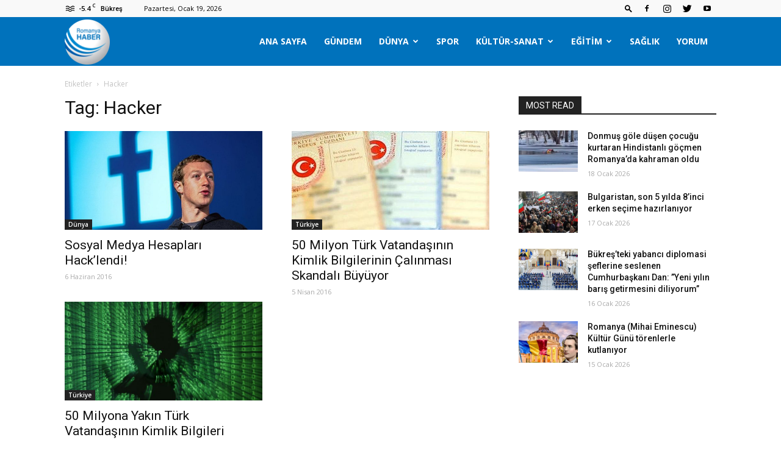

--- FILE ---
content_type: text/html; charset=UTF-8
request_url: https://romanyahaber.com/tag/hacker/
body_size: 24898
content:
<!doctype html >
<!--[if IE 8]>    <html class="ie8" lang="en"> <![endif]-->
<!--[if IE 9]>    <html class="ie9" lang="en"> <![endif]-->
<!--[if gt IE 8]><!--> <html lang="tr"> <!--<![endif]-->
<head>
    <title>Hacker arşivleri - Romanya Haber</title>
    <meta charset="UTF-8" />
    <meta name="viewport" content="width=device-width, initial-scale=1.0">
    <link rel="pingback" href="https://romanyahaber.com/xmlrpc.php" />
    <meta name='robots' content='index, follow, max-image-preview:large, max-snippet:-1, max-video-preview:-1' />
	<style>img:is([sizes="auto" i], [sizes^="auto," i]) { contain-intrinsic-size: 3000px 1500px }</style>
	
	<!-- This site is optimized with the Yoast SEO plugin v24.2 - https://yoast.com/wordpress/plugins/seo/ -->
	<link rel="canonical" href="https://romanyahaber.com/tag/hacker/" />
	<meta property="og:locale" content="tr_TR" />
	<meta property="og:type" content="article" />
	<meta property="og:title" content="Hacker arşivleri - Romanya Haber" />
	<meta property="og:url" content="https://romanyahaber.com/tag/hacker/" />
	<meta property="og:site_name" content="Romanya Haber" />
	<meta name="twitter:card" content="summary_large_image" />
	<script type="application/ld+json" class="yoast-schema-graph">{"@context":"https://schema.org","@graph":[{"@type":"CollectionPage","@id":"https://romanyahaber.com/tag/hacker/","url":"https://romanyahaber.com/tag/hacker/","name":"Hacker arşivleri - Romanya Haber","isPartOf":{"@id":"https://romanyahaber.com/#website"},"primaryImageOfPage":{"@id":"https://romanyahaber.com/tag/hacker/#primaryimage"},"image":{"@id":"https://romanyahaber.com/tag/hacker/#primaryimage"},"thumbnailUrl":"https://romanyahaber.com/wp-content/uploads/2016/06/mark-1.jpg","breadcrumb":{"@id":"https://romanyahaber.com/tag/hacker/#breadcrumb"},"inLanguage":"tr"},{"@type":"ImageObject","inLanguage":"tr","@id":"https://romanyahaber.com/tag/hacker/#primaryimage","url":"https://romanyahaber.com/wp-content/uploads/2016/06/mark-1.jpg","contentUrl":"https://romanyahaber.com/wp-content/uploads/2016/06/mark-1.jpg","width":625,"height":350,"caption":"Facebook kurucu ve CEO'su Mark Zuckerberg'in sosyal medya hesapları ele geçirildi."},{"@type":"BreadcrumbList","@id":"https://romanyahaber.com/tag/hacker/#breadcrumb","itemListElement":[{"@type":"ListItem","position":1,"name":"Ana sayfa","item":"https://romanyahaber.com/"},{"@type":"ListItem","position":2,"name":"Hacker"}]},{"@type":"WebSite","@id":"https://romanyahaber.com/#website","url":"https://romanyahaber.com/","name":"Romanya Haber","description":"Romanya Güncel Haberler","potentialAction":[{"@type":"SearchAction","target":{"@type":"EntryPoint","urlTemplate":"https://romanyahaber.com/?s={search_term_string}"},"query-input":{"@type":"PropertyValueSpecification","valueRequired":true,"valueName":"search_term_string"}}],"inLanguage":"tr"}]}</script>
	<!-- / Yoast SEO plugin. -->


<link rel='dns-prefetch' href='//www.googletagmanager.com' />
<link rel='dns-prefetch' href='//fonts.googleapis.com' />
<link rel="alternate" type="application/rss+xml" title="Romanya Haber &raquo; akışı" href="https://romanyahaber.com/feed/" />
<link rel="alternate" type="application/rss+xml" title="Romanya Haber &raquo; yorum akışı" href="https://romanyahaber.com/comments/feed/" />
<link rel="alternate" type="application/rss+xml" title="Romanya Haber &raquo; Hacker etiket akışı" href="https://romanyahaber.com/tag/hacker/feed/" />
<script type="text/javascript">
/* <![CDATA[ */
window._wpemojiSettings = {"baseUrl":"https:\/\/s.w.org\/images\/core\/emoji\/15.0.3\/72x72\/","ext":".png","svgUrl":"https:\/\/s.w.org\/images\/core\/emoji\/15.0.3\/svg\/","svgExt":".svg","source":{"concatemoji":"https:\/\/romanyahaber.com\/wp-includes\/js\/wp-emoji-release.min.js?ver=6.7.4"}};
/*! This file is auto-generated */
!function(i,n){var o,s,e;function c(e){try{var t={supportTests:e,timestamp:(new Date).valueOf()};sessionStorage.setItem(o,JSON.stringify(t))}catch(e){}}function p(e,t,n){e.clearRect(0,0,e.canvas.width,e.canvas.height),e.fillText(t,0,0);var t=new Uint32Array(e.getImageData(0,0,e.canvas.width,e.canvas.height).data),r=(e.clearRect(0,0,e.canvas.width,e.canvas.height),e.fillText(n,0,0),new Uint32Array(e.getImageData(0,0,e.canvas.width,e.canvas.height).data));return t.every(function(e,t){return e===r[t]})}function u(e,t,n){switch(t){case"flag":return n(e,"\ud83c\udff3\ufe0f\u200d\u26a7\ufe0f","\ud83c\udff3\ufe0f\u200b\u26a7\ufe0f")?!1:!n(e,"\ud83c\uddfa\ud83c\uddf3","\ud83c\uddfa\u200b\ud83c\uddf3")&&!n(e,"\ud83c\udff4\udb40\udc67\udb40\udc62\udb40\udc65\udb40\udc6e\udb40\udc67\udb40\udc7f","\ud83c\udff4\u200b\udb40\udc67\u200b\udb40\udc62\u200b\udb40\udc65\u200b\udb40\udc6e\u200b\udb40\udc67\u200b\udb40\udc7f");case"emoji":return!n(e,"\ud83d\udc26\u200d\u2b1b","\ud83d\udc26\u200b\u2b1b")}return!1}function f(e,t,n){var r="undefined"!=typeof WorkerGlobalScope&&self instanceof WorkerGlobalScope?new OffscreenCanvas(300,150):i.createElement("canvas"),a=r.getContext("2d",{willReadFrequently:!0}),o=(a.textBaseline="top",a.font="600 32px Arial",{});return e.forEach(function(e){o[e]=t(a,e,n)}),o}function t(e){var t=i.createElement("script");t.src=e,t.defer=!0,i.head.appendChild(t)}"undefined"!=typeof Promise&&(o="wpEmojiSettingsSupports",s=["flag","emoji"],n.supports={everything:!0,everythingExceptFlag:!0},e=new Promise(function(e){i.addEventListener("DOMContentLoaded",e,{once:!0})}),new Promise(function(t){var n=function(){try{var e=JSON.parse(sessionStorage.getItem(o));if("object"==typeof e&&"number"==typeof e.timestamp&&(new Date).valueOf()<e.timestamp+604800&&"object"==typeof e.supportTests)return e.supportTests}catch(e){}return null}();if(!n){if("undefined"!=typeof Worker&&"undefined"!=typeof OffscreenCanvas&&"undefined"!=typeof URL&&URL.createObjectURL&&"undefined"!=typeof Blob)try{var e="postMessage("+f.toString()+"("+[JSON.stringify(s),u.toString(),p.toString()].join(",")+"));",r=new Blob([e],{type:"text/javascript"}),a=new Worker(URL.createObjectURL(r),{name:"wpTestEmojiSupports"});return void(a.onmessage=function(e){c(n=e.data),a.terminate(),t(n)})}catch(e){}c(n=f(s,u,p))}t(n)}).then(function(e){for(var t in e)n.supports[t]=e[t],n.supports.everything=n.supports.everything&&n.supports[t],"flag"!==t&&(n.supports.everythingExceptFlag=n.supports.everythingExceptFlag&&n.supports[t]);n.supports.everythingExceptFlag=n.supports.everythingExceptFlag&&!n.supports.flag,n.DOMReady=!1,n.readyCallback=function(){n.DOMReady=!0}}).then(function(){return e}).then(function(){var e;n.supports.everything||(n.readyCallback(),(e=n.source||{}).concatemoji?t(e.concatemoji):e.wpemoji&&e.twemoji&&(t(e.twemoji),t(e.wpemoji)))}))}((window,document),window._wpemojiSettings);
/* ]]> */
</script>
<style id='wp-emoji-styles-inline-css' type='text/css'>

	img.wp-smiley, img.emoji {
		display: inline !important;
		border: none !important;
		box-shadow: none !important;
		height: 1em !important;
		width: 1em !important;
		margin: 0 0.07em !important;
		vertical-align: -0.1em !important;
		background: none !important;
		padding: 0 !important;
	}
</style>
<link rel='stylesheet' id='wp-block-library-css' href='https://romanyahaber.com/wp-includes/css/dist/block-library/style.min.css?ver=6.7.4' type='text/css' media='all' />
<style id='classic-theme-styles-inline-css' type='text/css'>
/*! This file is auto-generated */
.wp-block-button__link{color:#fff;background-color:#32373c;border-radius:9999px;box-shadow:none;text-decoration:none;padding:calc(.667em + 2px) calc(1.333em + 2px);font-size:1.125em}.wp-block-file__button{background:#32373c;color:#fff;text-decoration:none}
</style>
<style id='global-styles-inline-css' type='text/css'>
:root{--wp--preset--aspect-ratio--square: 1;--wp--preset--aspect-ratio--4-3: 4/3;--wp--preset--aspect-ratio--3-4: 3/4;--wp--preset--aspect-ratio--3-2: 3/2;--wp--preset--aspect-ratio--2-3: 2/3;--wp--preset--aspect-ratio--16-9: 16/9;--wp--preset--aspect-ratio--9-16: 9/16;--wp--preset--color--black: #000000;--wp--preset--color--cyan-bluish-gray: #abb8c3;--wp--preset--color--white: #ffffff;--wp--preset--color--pale-pink: #f78da7;--wp--preset--color--vivid-red: #cf2e2e;--wp--preset--color--luminous-vivid-orange: #ff6900;--wp--preset--color--luminous-vivid-amber: #fcb900;--wp--preset--color--light-green-cyan: #7bdcb5;--wp--preset--color--vivid-green-cyan: #00d084;--wp--preset--color--pale-cyan-blue: #8ed1fc;--wp--preset--color--vivid-cyan-blue: #0693e3;--wp--preset--color--vivid-purple: #9b51e0;--wp--preset--gradient--vivid-cyan-blue-to-vivid-purple: linear-gradient(135deg,rgba(6,147,227,1) 0%,rgb(155,81,224) 100%);--wp--preset--gradient--light-green-cyan-to-vivid-green-cyan: linear-gradient(135deg,rgb(122,220,180) 0%,rgb(0,208,130) 100%);--wp--preset--gradient--luminous-vivid-amber-to-luminous-vivid-orange: linear-gradient(135deg,rgba(252,185,0,1) 0%,rgba(255,105,0,1) 100%);--wp--preset--gradient--luminous-vivid-orange-to-vivid-red: linear-gradient(135deg,rgba(255,105,0,1) 0%,rgb(207,46,46) 100%);--wp--preset--gradient--very-light-gray-to-cyan-bluish-gray: linear-gradient(135deg,rgb(238,238,238) 0%,rgb(169,184,195) 100%);--wp--preset--gradient--cool-to-warm-spectrum: linear-gradient(135deg,rgb(74,234,220) 0%,rgb(151,120,209) 20%,rgb(207,42,186) 40%,rgb(238,44,130) 60%,rgb(251,105,98) 80%,rgb(254,248,76) 100%);--wp--preset--gradient--blush-light-purple: linear-gradient(135deg,rgb(255,206,236) 0%,rgb(152,150,240) 100%);--wp--preset--gradient--blush-bordeaux: linear-gradient(135deg,rgb(254,205,165) 0%,rgb(254,45,45) 50%,rgb(107,0,62) 100%);--wp--preset--gradient--luminous-dusk: linear-gradient(135deg,rgb(255,203,112) 0%,rgb(199,81,192) 50%,rgb(65,88,208) 100%);--wp--preset--gradient--pale-ocean: linear-gradient(135deg,rgb(255,245,203) 0%,rgb(182,227,212) 50%,rgb(51,167,181) 100%);--wp--preset--gradient--electric-grass: linear-gradient(135deg,rgb(202,248,128) 0%,rgb(113,206,126) 100%);--wp--preset--gradient--midnight: linear-gradient(135deg,rgb(2,3,129) 0%,rgb(40,116,252) 100%);--wp--preset--font-size--small: 11px;--wp--preset--font-size--medium: 20px;--wp--preset--font-size--large: 32px;--wp--preset--font-size--x-large: 42px;--wp--preset--font-size--regular: 15px;--wp--preset--font-size--larger: 50px;--wp--preset--spacing--20: 0.44rem;--wp--preset--spacing--30: 0.67rem;--wp--preset--spacing--40: 1rem;--wp--preset--spacing--50: 1.5rem;--wp--preset--spacing--60: 2.25rem;--wp--preset--spacing--70: 3.38rem;--wp--preset--spacing--80: 5.06rem;--wp--preset--shadow--natural: 6px 6px 9px rgba(0, 0, 0, 0.2);--wp--preset--shadow--deep: 12px 12px 50px rgba(0, 0, 0, 0.4);--wp--preset--shadow--sharp: 6px 6px 0px rgba(0, 0, 0, 0.2);--wp--preset--shadow--outlined: 6px 6px 0px -3px rgba(255, 255, 255, 1), 6px 6px rgba(0, 0, 0, 1);--wp--preset--shadow--crisp: 6px 6px 0px rgba(0, 0, 0, 1);}:where(.is-layout-flex){gap: 0.5em;}:where(.is-layout-grid){gap: 0.5em;}body .is-layout-flex{display: flex;}.is-layout-flex{flex-wrap: wrap;align-items: center;}.is-layout-flex > :is(*, div){margin: 0;}body .is-layout-grid{display: grid;}.is-layout-grid > :is(*, div){margin: 0;}:where(.wp-block-columns.is-layout-flex){gap: 2em;}:where(.wp-block-columns.is-layout-grid){gap: 2em;}:where(.wp-block-post-template.is-layout-flex){gap: 1.25em;}:where(.wp-block-post-template.is-layout-grid){gap: 1.25em;}.has-black-color{color: var(--wp--preset--color--black) !important;}.has-cyan-bluish-gray-color{color: var(--wp--preset--color--cyan-bluish-gray) !important;}.has-white-color{color: var(--wp--preset--color--white) !important;}.has-pale-pink-color{color: var(--wp--preset--color--pale-pink) !important;}.has-vivid-red-color{color: var(--wp--preset--color--vivid-red) !important;}.has-luminous-vivid-orange-color{color: var(--wp--preset--color--luminous-vivid-orange) !important;}.has-luminous-vivid-amber-color{color: var(--wp--preset--color--luminous-vivid-amber) !important;}.has-light-green-cyan-color{color: var(--wp--preset--color--light-green-cyan) !important;}.has-vivid-green-cyan-color{color: var(--wp--preset--color--vivid-green-cyan) !important;}.has-pale-cyan-blue-color{color: var(--wp--preset--color--pale-cyan-blue) !important;}.has-vivid-cyan-blue-color{color: var(--wp--preset--color--vivid-cyan-blue) !important;}.has-vivid-purple-color{color: var(--wp--preset--color--vivid-purple) !important;}.has-black-background-color{background-color: var(--wp--preset--color--black) !important;}.has-cyan-bluish-gray-background-color{background-color: var(--wp--preset--color--cyan-bluish-gray) !important;}.has-white-background-color{background-color: var(--wp--preset--color--white) !important;}.has-pale-pink-background-color{background-color: var(--wp--preset--color--pale-pink) !important;}.has-vivid-red-background-color{background-color: var(--wp--preset--color--vivid-red) !important;}.has-luminous-vivid-orange-background-color{background-color: var(--wp--preset--color--luminous-vivid-orange) !important;}.has-luminous-vivid-amber-background-color{background-color: var(--wp--preset--color--luminous-vivid-amber) !important;}.has-light-green-cyan-background-color{background-color: var(--wp--preset--color--light-green-cyan) !important;}.has-vivid-green-cyan-background-color{background-color: var(--wp--preset--color--vivid-green-cyan) !important;}.has-pale-cyan-blue-background-color{background-color: var(--wp--preset--color--pale-cyan-blue) !important;}.has-vivid-cyan-blue-background-color{background-color: var(--wp--preset--color--vivid-cyan-blue) !important;}.has-vivid-purple-background-color{background-color: var(--wp--preset--color--vivid-purple) !important;}.has-black-border-color{border-color: var(--wp--preset--color--black) !important;}.has-cyan-bluish-gray-border-color{border-color: var(--wp--preset--color--cyan-bluish-gray) !important;}.has-white-border-color{border-color: var(--wp--preset--color--white) !important;}.has-pale-pink-border-color{border-color: var(--wp--preset--color--pale-pink) !important;}.has-vivid-red-border-color{border-color: var(--wp--preset--color--vivid-red) !important;}.has-luminous-vivid-orange-border-color{border-color: var(--wp--preset--color--luminous-vivid-orange) !important;}.has-luminous-vivid-amber-border-color{border-color: var(--wp--preset--color--luminous-vivid-amber) !important;}.has-light-green-cyan-border-color{border-color: var(--wp--preset--color--light-green-cyan) !important;}.has-vivid-green-cyan-border-color{border-color: var(--wp--preset--color--vivid-green-cyan) !important;}.has-pale-cyan-blue-border-color{border-color: var(--wp--preset--color--pale-cyan-blue) !important;}.has-vivid-cyan-blue-border-color{border-color: var(--wp--preset--color--vivid-cyan-blue) !important;}.has-vivid-purple-border-color{border-color: var(--wp--preset--color--vivid-purple) !important;}.has-vivid-cyan-blue-to-vivid-purple-gradient-background{background: var(--wp--preset--gradient--vivid-cyan-blue-to-vivid-purple) !important;}.has-light-green-cyan-to-vivid-green-cyan-gradient-background{background: var(--wp--preset--gradient--light-green-cyan-to-vivid-green-cyan) !important;}.has-luminous-vivid-amber-to-luminous-vivid-orange-gradient-background{background: var(--wp--preset--gradient--luminous-vivid-amber-to-luminous-vivid-orange) !important;}.has-luminous-vivid-orange-to-vivid-red-gradient-background{background: var(--wp--preset--gradient--luminous-vivid-orange-to-vivid-red) !important;}.has-very-light-gray-to-cyan-bluish-gray-gradient-background{background: var(--wp--preset--gradient--very-light-gray-to-cyan-bluish-gray) !important;}.has-cool-to-warm-spectrum-gradient-background{background: var(--wp--preset--gradient--cool-to-warm-spectrum) !important;}.has-blush-light-purple-gradient-background{background: var(--wp--preset--gradient--blush-light-purple) !important;}.has-blush-bordeaux-gradient-background{background: var(--wp--preset--gradient--blush-bordeaux) !important;}.has-luminous-dusk-gradient-background{background: var(--wp--preset--gradient--luminous-dusk) !important;}.has-pale-ocean-gradient-background{background: var(--wp--preset--gradient--pale-ocean) !important;}.has-electric-grass-gradient-background{background: var(--wp--preset--gradient--electric-grass) !important;}.has-midnight-gradient-background{background: var(--wp--preset--gradient--midnight) !important;}.has-small-font-size{font-size: var(--wp--preset--font-size--small) !important;}.has-medium-font-size{font-size: var(--wp--preset--font-size--medium) !important;}.has-large-font-size{font-size: var(--wp--preset--font-size--large) !important;}.has-x-large-font-size{font-size: var(--wp--preset--font-size--x-large) !important;}
:where(.wp-block-post-template.is-layout-flex){gap: 1.25em;}:where(.wp-block-post-template.is-layout-grid){gap: 1.25em;}
:where(.wp-block-columns.is-layout-flex){gap: 2em;}:where(.wp-block-columns.is-layout-grid){gap: 2em;}
:root :where(.wp-block-pullquote){font-size: 1.5em;line-height: 1.6;}
</style>
<link rel='stylesheet' id='rs-plugin-settings-css' href='https://romanyahaber.com/wp-content/plugins/revslider/public/assets/css/rs6.css?ver=6.1.8' type='text/css' media='all' />
<style id='rs-plugin-settings-inline-css' type='text/css'>
#rs-demo-id {}
</style>
<link rel='stylesheet' id='td-plugin-multi-purpose-css' href='https://romanyahaber.com/wp-content/plugins/td-composer/td-multi-purpose/style.css?ver=db12099f894b3f53e301a89d22fdaaa5' type='text/css' media='all' />
<link crossorigin="anonymous" rel='stylesheet' id='google-fonts-style-css' href='https://fonts.googleapis.com/css?family=Open+Sans%3A400%2C600%2C700%2C300%7CRoboto%3A400%2C500%2C700%2C300&#038;display=swap&#038;ver=10.3' type='text/css' media='all' />
<link rel='stylesheet' id='td-theme-css' href='https://romanyahaber.com/wp-content/themes/Newspaper/style.css?ver=10.3' type='text/css' media='all' />
<style id='td-theme-inline-css' type='text/css'>
    
        @media (max-width: 767px) {
            .td-header-desktop-wrap {
                display: none;
            }
        }
        @media (min-width: 767px) {
            .td-header-mobile-wrap {
                display: none;
            }
        }
    
	
</style>
<link rel='stylesheet' id='td-legacy-framework-front-style-css' href='https://romanyahaber.com/wp-content/plugins/td-composer/legacy/Newspaper/assets/css/td_legacy_main.css?ver=db12099f894b3f53e301a89d22fdaaa5' type='text/css' media='all' />
<link rel='stylesheet' id='td-standard-pack-framework-front-style-css' href='https://romanyahaber.com/wp-content/plugins/td-standard-pack/Newspaper/assets/css/td_standard_pack_main.css?ver=d0cdd949f741c065e9b26cee76cd5ac2' type='text/css' media='all' />
<link rel='stylesheet' id='tdb_front_style-css' href='https://romanyahaber.com/wp-content/plugins/td-cloud-library/assets/css/tdb_less_front.css?ver=bb9c459bd63f43ae3fb9edbc59eb20c6' type='text/css' media='all' />
<script type="text/javascript" src="https://romanyahaber.com/wp-includes/js/jquery/jquery.min.js?ver=3.7.1" id="jquery-core-js"></script>
<script type="text/javascript" src="https://romanyahaber.com/wp-includes/js/jquery/jquery-migrate.min.js?ver=3.4.1" id="jquery-migrate-js"></script>
<script type="text/javascript" src="https://romanyahaber.com/wp-content/plugins/revslider/public/assets/js/revolution.tools.min.js?ver=6.0" id="tp-tools-js"></script>
<script type="text/javascript" src="https://romanyahaber.com/wp-content/plugins/revslider/public/assets/js/rs6.min.js?ver=6.1.8" id="revmin-js"></script>

<!-- Site Kit tarafından eklenen Google etiketi (gtag.js) snippet&#039;i -->
<!-- Google Analytics snippet added by Site Kit -->
<script type="text/javascript" src="https://www.googletagmanager.com/gtag/js?id=GT-KTR8NPSD" id="google_gtagjs-js" async></script>
<script type="text/javascript" id="google_gtagjs-js-after">
/* <![CDATA[ */
window.dataLayer = window.dataLayer || [];function gtag(){dataLayer.push(arguments);}
gtag("set","linker",{"domains":["romanyahaber.com"]});
gtag("js", new Date());
gtag("set", "developer_id.dZTNiMT", true);
gtag("config", "GT-KTR8NPSD");
 window._googlesitekit = window._googlesitekit || {}; window._googlesitekit.throttledEvents = []; window._googlesitekit.gtagEvent = (name, data) => { var key = JSON.stringify( { name, data } ); if ( !! window._googlesitekit.throttledEvents[ key ] ) { return; } window._googlesitekit.throttledEvents[ key ] = true; setTimeout( () => { delete window._googlesitekit.throttledEvents[ key ]; }, 5 ); gtag( "event", name, { ...data, event_source: "site-kit" } ); }; 
/* ]]> */
</script>
<link rel="https://api.w.org/" href="https://romanyahaber.com/wp-json/" /><link rel="alternate" title="JSON" type="application/json" href="https://romanyahaber.com/wp-json/wp/v2/tags/3852" /><link rel="EditURI" type="application/rsd+xml" title="RSD" href="https://romanyahaber.com/xmlrpc.php?rsd" />
<meta name="generator" content="WordPress 6.7.4" />
<meta name="generator" content="Site Kit by Google 1.170.0" /><!--[if lt IE 9]><script src="https://cdnjs.cloudflare.com/ajax/libs/html5shiv/3.7.3/html5shiv.js"></script><![endif]-->
        <script>
        window.tdb_globals = {"wpRestNonce":"7e2a096320","wpRestUrl":"https:\/\/romanyahaber.com\/wp-json\/","permalinkStructure":"\/%year%\/%monthnum%\/%day%\/%postname%\/","isAjax":false,"isAdminBarShowing":false,"autoloadScrollPercent":20};
    </script>
    			<script>
				window.tdwGlobal = {"adminUrl":"https:\/\/romanyahaber.com\/wp-admin\/","wpRestNonce":"7e2a096320","wpRestUrl":"https:\/\/romanyahaber.com\/wp-json\/","permalinkStructure":"\/%year%\/%monthnum%\/%day%\/%postname%\/"};
			</script>
			<!-- Bu URL için kullanılabilir bir amphtml sürümü yok. --><meta name="generator" content="Powered by Slider Revolution 6.1.8 - responsive, Mobile-Friendly Slider Plugin for WordPress with comfortable drag and drop interface." />

<!-- JS generated by theme -->

<script>
    
    

	    var tdBlocksArray = []; //here we store all the items for the current page

	    //td_block class - each ajax block uses a object of this class for requests
	    function tdBlock() {
		    this.id = '';
		    this.block_type = 1; //block type id (1-234 etc)
		    this.atts = '';
		    this.td_column_number = '';
		    this.td_current_page = 1; //
		    this.post_count = 0; //from wp
		    this.found_posts = 0; //from wp
		    this.max_num_pages = 0; //from wp
		    this.td_filter_value = ''; //current live filter value
		    this.is_ajax_running = false;
		    this.td_user_action = ''; // load more or infinite loader (used by the animation)
		    this.header_color = '';
		    this.ajax_pagination_infinite_stop = ''; //show load more at page x
	    }


        // td_js_generator - mini detector
        (function(){
            var htmlTag = document.getElementsByTagName("html")[0];

	        if ( navigator.userAgent.indexOf("MSIE 10.0") > -1 ) {
                htmlTag.className += ' ie10';
            }

            if ( !!navigator.userAgent.match(/Trident.*rv\:11\./) ) {
                htmlTag.className += ' ie11';
            }

	        if ( navigator.userAgent.indexOf("Edge") > -1 ) {
                htmlTag.className += ' ieEdge';
            }

            if ( /(iPad|iPhone|iPod)/g.test(navigator.userAgent) ) {
                htmlTag.className += ' td-md-is-ios';
            }

            var user_agent = navigator.userAgent.toLowerCase();
            if ( user_agent.indexOf("android") > -1 ) {
                htmlTag.className += ' td-md-is-android';
            }

            if ( -1 !== navigator.userAgent.indexOf('Mac OS X')  ) {
                htmlTag.className += ' td-md-is-os-x';
            }

            if ( /chrom(e|ium)/.test(navigator.userAgent.toLowerCase()) ) {
               htmlTag.className += ' td-md-is-chrome';
            }

            if ( -1 !== navigator.userAgent.indexOf('Firefox') ) {
                htmlTag.className += ' td-md-is-firefox';
            }

            if ( -1 !== navigator.userAgent.indexOf('Safari') && -1 === navigator.userAgent.indexOf('Chrome') ) {
                htmlTag.className += ' td-md-is-safari';
            }

            if( -1 !== navigator.userAgent.indexOf('IEMobile') ){
                htmlTag.className += ' td-md-is-iemobile';
            }

        })();




        var tdLocalCache = {};

        ( function () {
            "use strict";

            tdLocalCache = {
                data: {},
                remove: function (resource_id) {
                    delete tdLocalCache.data[resource_id];
                },
                exist: function (resource_id) {
                    return tdLocalCache.data.hasOwnProperty(resource_id) && tdLocalCache.data[resource_id] !== null;
                },
                get: function (resource_id) {
                    return tdLocalCache.data[resource_id];
                },
                set: function (resource_id, cachedData) {
                    tdLocalCache.remove(resource_id);
                    tdLocalCache.data[resource_id] = cachedData;
                }
            };
        })();

    
    
var td_viewport_interval_list=[{"limitBottom":767,"sidebarWidth":228},{"limitBottom":1018,"sidebarWidth":300},{"limitBottom":1140,"sidebarWidth":324}];
var td_animation_stack_effect="type0";
var tds_animation_stack=true;
var td_animation_stack_specific_selectors=".entry-thumb, img";
var td_animation_stack_general_selectors=".td-animation-stack img, .td-animation-stack .entry-thumb, .post img";
var tds_general_modal_image="yes";
var tdc_is_installed="yes";
var td_ajax_url="https:\/\/romanyahaber.com\/wp-admin\/admin-ajax.php?td_theme_name=Newspaper&v=10.3";
var td_get_template_directory_uri="https:\/\/romanyahaber.com\/wp-content\/plugins\/td-composer\/legacy\/common";
var tds_snap_menu="";
var tds_logo_on_sticky="";
var tds_header_style="6";
var td_please_wait="L\u00fctfen Bekleyin...";
var td_email_user_pass_incorrect="Kullan\u0131c\u0131 ad\u0131 veya \u015fifre yanl\u0131\u015f!";
var td_email_user_incorrect="Email veya kullan\u0131c\u0131 ad\u0131 yanl\u0131\u015f!";
var td_email_incorrect="Email yanl\u0131\u015f!";
var tds_more_articles_on_post_enable="";
var tds_more_articles_on_post_time_to_wait="";
var tds_more_articles_on_post_pages_distance_from_top=0;
var tds_theme_color_site_wide="#4db2ec";
var tds_smart_sidebar="";
var tdThemeName="Newspaper";
var td_magnific_popup_translation_tPrev="\u00d6nceki (Sol ok tu\u015fu)";
var td_magnific_popup_translation_tNext="Sonraki (Sa\u011f ok tu\u015fu)";
var td_magnific_popup_translation_tCounter="%curr% \/ %total%";
var td_magnific_popup_translation_ajax_tError="%url% linkindeki i\u00e7erik y\u00fcklenemedi.";
var td_magnific_popup_translation_image_tError="%curr% nolu imaj y\u00fcklenemedi.";
var tdBlockNonce="501ce964ae";
var tdsDateFormat="l, F j, Y";
var tdDateNamesI18n={"month_names":["Ocak","\u015eubat","Mart","Nisan","May\u0131s","Haziran","Temmuz","A\u011fustos","Eyl\u00fcl","Ekim","Kas\u0131m","Aral\u0131k"],"month_names_short":["Oca","\u015eub","Mar","Nis","May","Haz","Tem","A\u011fu","Eyl","Eki","Kas","Ara"],"day_names":["Pazar","Pazartesi","Sal\u0131","\u00c7ar\u015famba","Per\u015fembe","Cuma","Cumartesi"],"day_names_short":["Paz","Pts","Sal","\u00c7ar","Per","Cum","Cts"]};
var td_ad_background_click_link="";
var td_ad_background_click_target="";
</script>


<!-- Header style compiled by theme -->

<style>
    
@media (max-width: 767px) {
        body .td-header-wrap .td-header-main-menu {
            background-color: #0072bc !important;
        }
    }


    
    .td-menu-background:before,
    .td-search-background:before {
        background: rgba(0,101,167,0.7);
        background: -moz-linear-gradient(top, rgba(0,101,167,0.7) 0%, #0065a7 100%);
        background: -webkit-gradient(left top, left bottom, color-stop(0%, rgba(0,101,167,0.7)), color-stop(100%, #0065a7));
        background: -webkit-linear-gradient(top, rgba(0,101,167,0.7) 0%, #0065a7 100%);
        background: -o-linear-gradient(top, rgba(0,101,167,0.7) 0%, #0065a7 100%);
        background: -ms-linear-gradient(top, rgba(0,101,167,0.7) 0%, #0065a7 100%);
        background: linear-gradient(to bottom, rgba(0,101,167,0.7) 0%, #0065a7 100%);
        filter: progid:DXImageTransform.Microsoft.gradient( startColorstr='rgba(0,101,167,0.7)', endColorstr='#0065a7', GradientType=0 );
    }.td-header-wrap .td-header-menu-wrap-full,
    .td-header-menu-wrap.td-affix,
    .td-header-style-3 .td-header-main-menu,
    .td-header-style-3 .td-affix .td-header-main-menu,
    .td-header-style-4 .td-header-main-menu,
    .td-header-style-4 .td-affix .td-header-main-menu,
    .td-header-style-8 .td-header-menu-wrap.td-affix,
    .td-header-style-8 .td-header-top-menu-full {
        background-color: #0072bc;
    }
    .td-boxed-layout .td-header-style-3 .td-header-menu-wrap,
    .td-boxed-layout .td-header-style-4 .td-header-menu-wrap,
    .td-header-style-3 .td_stretch_content .td-header-menu-wrap,
    .td-header-style-4 .td_stretch_content .td-header-menu-wrap {
    	background-color: #0072bc !important;
    }
    @media (min-width: 1019px) {
        .td-header-style-1 .td-header-sp-recs,
        .td-header-style-1 .td-header-sp-logo {
            margin-bottom: 28px;
        }
    }
    @media (min-width: 768px) and (max-width: 1018px) {
        .td-header-style-1 .td-header-sp-recs,
        .td-header-style-1 .td-header-sp-logo {
            margin-bottom: 14px;
        }
    }
    .td-header-style-7 .td-header-top-menu {
        border-bottom: none;
    }
@media (max-width: 767px) {
        body .td-header-wrap .td-header-main-menu {
            background-color: #0072bc !important;
        }
    }


    
    .td-menu-background:before,
    .td-search-background:before {
        background: rgba(0,101,167,0.7);
        background: -moz-linear-gradient(top, rgba(0,101,167,0.7) 0%, #0065a7 100%);
        background: -webkit-gradient(left top, left bottom, color-stop(0%, rgba(0,101,167,0.7)), color-stop(100%, #0065a7));
        background: -webkit-linear-gradient(top, rgba(0,101,167,0.7) 0%, #0065a7 100%);
        background: -o-linear-gradient(top, rgba(0,101,167,0.7) 0%, #0065a7 100%);
        background: -ms-linear-gradient(top, rgba(0,101,167,0.7) 0%, #0065a7 100%);
        background: linear-gradient(to bottom, rgba(0,101,167,0.7) 0%, #0065a7 100%);
        filter: progid:DXImageTransform.Microsoft.gradient( startColorstr='rgba(0,101,167,0.7)', endColorstr='#0065a7', GradientType=0 );
    }.td-header-wrap .td-header-menu-wrap-full,
    .td-header-menu-wrap.td-affix,
    .td-header-style-3 .td-header-main-menu,
    .td-header-style-3 .td-affix .td-header-main-menu,
    .td-header-style-4 .td-header-main-menu,
    .td-header-style-4 .td-affix .td-header-main-menu,
    .td-header-style-8 .td-header-menu-wrap.td-affix,
    .td-header-style-8 .td-header-top-menu-full {
        background-color: #0072bc;
    }
    .td-boxed-layout .td-header-style-3 .td-header-menu-wrap,
    .td-boxed-layout .td-header-style-4 .td-header-menu-wrap,
    .td-header-style-3 .td_stretch_content .td-header-menu-wrap,
    .td-header-style-4 .td_stretch_content .td-header-menu-wrap {
    	background-color: #0072bc !important;
    }
    @media (min-width: 1019px) {
        .td-header-style-1 .td-header-sp-recs,
        .td-header-style-1 .td-header-sp-logo {
            margin-bottom: 28px;
        }
    }
    @media (min-width: 768px) and (max-width: 1018px) {
        .td-header-style-1 .td-header-sp-recs,
        .td-header-style-1 .td-header-sp-logo {
            margin-bottom: 14px;
        }
    }
    .td-header-style-7 .td-header-top-menu {
        border-bottom: none;
    }
</style>

<!-- Global site tag (gtag.js) - Google Analytics -->
<script async src="https://www.googletagmanager.com/gtag/js?id=UA-158280426-1"></script>
<script>
  window.dataLayer = window.dataLayer || [];
  function gtag(){dataLayer.push(arguments);}
  gtag('js', new Date());

  gtag('config', 'UA-158280426-1');
</script><script type="text/javascript">function setREVStartSize(e){			
			try {								
				var pw = document.getElementById(e.c).parentNode.offsetWidth,
					newh;
				pw = pw===0 || isNaN(pw) ? window.innerWidth : pw;
				e.tabw = e.tabw===undefined ? 0 : parseInt(e.tabw);
				e.thumbw = e.thumbw===undefined ? 0 : parseInt(e.thumbw);
				e.tabh = e.tabh===undefined ? 0 : parseInt(e.tabh);
				e.thumbh = e.thumbh===undefined ? 0 : parseInt(e.thumbh);
				e.tabhide = e.tabhide===undefined ? 0 : parseInt(e.tabhide);
				e.thumbhide = e.thumbhide===undefined ? 0 : parseInt(e.thumbhide);
				e.mh = e.mh===undefined || e.mh=="" || e.mh==="auto" ? 0 : parseInt(e.mh,0);		
				if(e.layout==="fullscreen" || e.l==="fullscreen") 						
					newh = Math.max(e.mh,window.innerHeight);				
				else{					
					e.gw = Array.isArray(e.gw) ? e.gw : [e.gw];
					for (var i in e.rl) if (e.gw[i]===undefined || e.gw[i]===0) e.gw[i] = e.gw[i-1];					
					e.gh = e.el===undefined || e.el==="" || (Array.isArray(e.el) && e.el.length==0)? e.gh : e.el;
					e.gh = Array.isArray(e.gh) ? e.gh : [e.gh];
					for (var i in e.rl) if (e.gh[i]===undefined || e.gh[i]===0) e.gh[i] = e.gh[i-1];
										
					var nl = new Array(e.rl.length),
						ix = 0,						
						sl;					
					e.tabw = e.tabhide>=pw ? 0 : e.tabw;
					e.thumbw = e.thumbhide>=pw ? 0 : e.thumbw;
					e.tabh = e.tabhide>=pw ? 0 : e.tabh;
					e.thumbh = e.thumbhide>=pw ? 0 : e.thumbh;					
					for (var i in e.rl) nl[i] = e.rl[i]<window.innerWidth ? 0 : e.rl[i];
					sl = nl[0];									
					for (var i in nl) if (sl>nl[i] && nl[i]>0) { sl = nl[i]; ix=i;}															
					var m = pw>(e.gw[ix]+e.tabw+e.thumbw) ? 1 : (pw-(e.tabw+e.thumbw)) / (e.gw[ix]);					

					newh =  (e.type==="carousel" && e.justify==="true" ? e.gh[ix] : (e.gh[ix] * m)) + (e.tabh + e.thumbh);
				}			
				
				if(window.rs_init_css===undefined) window.rs_init_css = document.head.appendChild(document.createElement("style"));					
				document.getElementById(e.c).height = newh;
				window.rs_init_css.innerHTML += "#"+e.c+"_wrapper { height: "+newh+"px }";				
			} catch(e){
				console.log("Failure at Presize of Slider:" + e)
			}					   
		  };</script>
		<style type="text/css" id="wp-custom-css">
			.td-ss-main-content .entry-title {
	font-size: 30px !important;
	line-height: 1.2em !important;
}		</style>
		
<!-- Button style compiled by theme -->

<style>
    
</style>

	<style id="tdw-css-placeholder"></style></head>

<body class="archive tag tag-hacker tag-3852 td-standard-pack global-block-template-1 tdb-template  tdc-footer-template td-animation-stack-type0 td-full-layout" itemscope="itemscope" itemtype="https://schema.org/WebPage">

        <div class="td-scroll-up"><i class="td-icon-menu-up"></i></div>

    <div class="td-menu-background"></div>
<div id="td-mobile-nav">
    <div class="td-mobile-container">
        <!-- mobile menu top section -->
        <div class="td-menu-socials-wrap">
            <!-- socials -->
            <div class="td-menu-socials">
                
        <span class="td-social-icon-wrap">
            <a target="_blank" href="https://www.facebook.com/RomanyaHaber/" title="Facebook">
                <i class="td-icon-font td-icon-facebook"></i>
            </a>
        </span>
        <span class="td-social-icon-wrap">
            <a target="_blank" href="https://www.instagram.com/romanya.haber/" title="Instagram">
                <i class="td-icon-font td-icon-instagram"></i>
            </a>
        </span>
        <span class="td-social-icon-wrap">
            <a target="_blank" href="https://twitter.com/romanya_haber" title="Twitter">
                <i class="td-icon-font td-icon-twitter"></i>
            </a>
        </span>
        <span class="td-social-icon-wrap">
            <a target="_blank" href="https://www.youtube.com/channel/UCctOsRh3sguZGSVwB5CkVbA" title="Youtube">
                <i class="td-icon-font td-icon-youtube"></i>
            </a>
        </span>            </div>
            <!-- close button -->
            <div class="td-mobile-close">
                <a href="#"><i class="td-icon-close-mobile"></i></a>
            </div>
        </div>

        <!-- login section -->
        
        <!-- menu section -->
        <div class="td-mobile-content">
            <div class="menu-enust-container"><ul id="menu-enust" class="td-mobile-main-menu"><li id="menu-item-44428" class="menu-item menu-item-type-custom menu-item-object-custom menu-item-home menu-item-first menu-item-44428"><a href="https://romanyahaber.com">Ana Sayfa</a></li>
<li id="menu-item-37119" class="menu-item menu-item-type-taxonomy menu-item-object-category menu-item-37119"><a href="https://romanyahaber.com/category/gundem/">Gündem</a></li>
<li id="menu-item-37124" class="menu-item menu-item-type-taxonomy menu-item-object-category menu-item-has-children menu-item-37124"><a href="https://romanyahaber.com/category/dunya/">Dünya<i class="td-icon-menu-right td-element-after"></i></a>
<ul class="sub-menu">
	<li id="menu-item-37123" class="menu-item menu-item-type-taxonomy menu-item-object-category menu-item-37123"><a href="https://romanyahaber.com/category/politika/">Politika</a></li>
	<li id="menu-item-37118" class="menu-item menu-item-type-taxonomy menu-item-object-category menu-item-37118"><a href="https://romanyahaber.com/category/ekonomi/">Ekonomi</a></li>
</ul>
</li>
<li id="menu-item-37122" class="menu-item menu-item-type-taxonomy menu-item-object-category menu-item-37122"><a href="https://romanyahaber.com/category/spor/">Spor</a></li>
<li id="menu-item-37120" class="menu-item menu-item-type-taxonomy menu-item-object-category menu-item-has-children menu-item-37120"><a href="https://romanyahaber.com/category/kultursanat/">Kültür-Sanat<i class="td-icon-menu-right td-element-after"></i></a>
<ul class="sub-menu">
	<li id="menu-item-37121" class="menu-item menu-item-type-taxonomy menu-item-object-category menu-item-37121"><a href="https://romanyahaber.com/category/magazin/">Magazin</a></li>
	<li id="menu-item-37128" class="menu-item menu-item-type-taxonomy menu-item-object-category menu-item-37128"><a href="https://romanyahaber.com/category/kultursanat/kitap/">Kitap</a></li>
	<li id="menu-item-37129" class="menu-item menu-item-type-taxonomy menu-item-object-category menu-item-37129"><a href="https://romanyahaber.com/category/kultursanat/sinema/">Sinema</a></li>
</ul>
</li>
<li id="menu-item-37117" class="menu-item menu-item-type-taxonomy menu-item-object-category menu-item-has-children menu-item-37117"><a href="https://romanyahaber.com/category/egitim/">Eğitim<i class="td-icon-menu-right td-element-after"></i></a>
<ul class="sub-menu">
	<li id="menu-item-37126" class="menu-item menu-item-type-taxonomy menu-item-object-category menu-item-37126"><a href="https://romanyahaber.com/category/teknoloji/">Teknoloji</a></li>
</ul>
</li>
<li id="menu-item-37125" class="menu-item menu-item-type-taxonomy menu-item-object-category menu-item-37125"><a href="https://romanyahaber.com/category/saglik/">Sağlık</a></li>
<li id="menu-item-37127" class="menu-item menu-item-type-taxonomy menu-item-object-category menu-item-37127"><a href="https://romanyahaber.com/category/yorum/">Yorum</a></li>
</ul></div>        </div>
    </div>

    <!-- register/login section -->
            <div id="login-form-mobile" class="td-register-section">
            
            <div id="td-login-mob" class="td-login-animation td-login-hide-mob">
            	<!-- close button -->
	            <div class="td-login-close">
	                <a href="#" class="td-back-button"><i class="td-icon-read-down"></i></a>
	                <div class="td-login-title">Sign in</div>
	                <!-- close button -->
		            <div class="td-mobile-close">
		                <a href="#"><i class="td-icon-close-mobile"></i></a>
		            </div>
	            </div>
	            <div class="td-login-form-wrap">
	                <div class="td-login-panel-title"><span>Welcome!</span>Log into your account</div>
	                <div class="td_display_err"></div>
	                <div class="td-login-inputs"><input class="td-login-input" type="text" name="login_email" id="login_email-mob" value="" required><label>kullanıcı adınız</label></div>
	                <div class="td-login-inputs"><input class="td-login-input" type="password" name="login_pass" id="login_pass-mob" value="" required><label>şifreniz</label></div>
	                <input type="button" name="login_button" id="login_button-mob" class="td-login-button" value="GİRİŞ YAP">
	                <div class="td-login-info-text">
	                <a href="#" id="forgot-pass-link-mob">Şifrenizi mi unuttunuz?</a>
	                </div>
	                <div class="td-login-register-link">
	                
	                </div>
	                
	                

                </div>
            </div>

            
            
            
            
            <div id="td-forgot-pass-mob" class="td-login-animation td-login-hide-mob">
                <!-- close button -->
	            <div class="td-forgot-pass-close">
	                <a href="#" class="td-back-button"><i class="td-icon-read-down"></i></a>
	                <div class="td-login-title">Password recovery</div>
	            </div>
	            <div class="td-login-form-wrap">
	                <div class="td-login-panel-title">Şifreni kurtar</div>
	                <div class="td_display_err"></div>
	                <div class="td-login-inputs"><input class="td-login-input" type="text" name="forgot_email" id="forgot_email-mob" value="" required><label>emailin</label></div>
	                <input type="button" name="forgot_button" id="forgot_button-mob" class="td-login-button" value="Şifremi Gönder">
                </div>
            </div>
        </div>
    </div>    <div class="td-search-background"></div>
<div class="td-search-wrap-mob">
	<div class="td-drop-down-search">
		<form method="get" class="td-search-form" action="https://romanyahaber.com/">
			<!-- close button -->
			<div class="td-search-close">
				<a href="#"><i class="td-icon-close-mobile"></i></a>
			</div>
			<div role="search" class="td-search-input">
				<span>ARA</span>
				<input id="td-header-search-mob" type="text" value="" name="s" autocomplete="off" />
			</div>
		</form>
		<div id="td-aj-search-mob" class="td-ajax-search-flex"></div>
	</div>
</div>

    <div id="td-outer-wrap" class="td-theme-wrap">
    
        
            <div class="tdc-header-wrap ">

            <!--
Header style 6
-->


<div class="td-header-wrap td-header-style-6 ">
    
    <div class="td-header-top-menu-full td-container-wrap ">
        <div class="td-container td-header-row td-header-top-menu">
            
    <div class="top-bar-style-1">
        
<div class="td-header-sp-top-menu">


	<!-- td weather source: cache -->		<div class="td-weather-top-widget" id="td_top_weather_uid">
			<i class="td-icons mist-n"></i>
			<div class="td-weather-now" data-block-uid="td_top_weather_uid">
				<span class="td-big-degrees">-5.4</span>
				<span class="td-weather-unit">C</span>
			</div>
			<div class="td-weather-header">
				<div class="td-weather-city">Bükreş</div>
			</div>
		</div>
		        <div class="td_data_time">
            <div style="visibility:hidden;">

                Salı, Ocak 20, 2026
            </div>
        </div>
    </div>
        <div class="td-header-sp-top-widget">
            <div class="td-search-btns-wrap">
            <a id="td-header-search-button" href="#" role="button" class="dropdown-toggle " data-toggle="dropdown"><i class="td-icon-search"></i></a>
        </div>


        <div class="td-drop-down-search" aria-labelledby="td-header-search-button">
            <form method="get" class="td-search-form" action="https://romanyahaber.com/">
                <div role="search" class="td-head-form-search-wrap">
                    <input id="td-header-search" type="text" value="" name="s" autocomplete="off" /><input class="wpb_button wpb_btn-inverse btn" type="submit" id="td-header-search-top" value="ARA" />
                </div>
            </form>
            <div id="td-aj-search"></div>
        </div>
    
    
        
        <span class="td-social-icon-wrap">
            <a target="_blank" href="https://www.facebook.com/RomanyaHaber/" title="Facebook">
                <i class="td-icon-font td-icon-facebook"></i>
            </a>
        </span>
        <span class="td-social-icon-wrap">
            <a target="_blank" href="https://www.instagram.com/romanya.haber/" title="Instagram">
                <i class="td-icon-font td-icon-instagram"></i>
            </a>
        </span>
        <span class="td-social-icon-wrap">
            <a target="_blank" href="https://twitter.com/romanya_haber" title="Twitter">
                <i class="td-icon-font td-icon-twitter"></i>
            </a>
        </span>
        <span class="td-social-icon-wrap">
            <a target="_blank" href="https://www.youtube.com/channel/UCctOsRh3sguZGSVwB5CkVbA" title="Youtube">
                <i class="td-icon-font td-icon-youtube"></i>
            </a>
        </span>    </div>    </div>

<!-- LOGIN MODAL -->

                <div  id="login-form" class="white-popup-block mfp-hide mfp-with-anim">
                    <div class="td-login-wrap">
                        <a href="#" class="td-back-button"><i class="td-icon-modal-back"></i></a>
                        <div id="td-login-div" class="td-login-form-div td-display-block">
                            <div class="td-login-panel-title">Sign in</div>
                            <div class="td-login-panel-descr">Hoşgeldin! Haydi hesabına giriş yap.</div>
                            <div class="td_display_err"></div>
                            <div class="td-login-inputs"><input class="td-login-input" type="text" name="login_email" id="login_email" value="" required><label>kullanıcı adınız</label></div>
	                        <div class="td-login-inputs"><input class="td-login-input" type="password" name="login_pass" id="login_pass" value="" required><label>şifreniz</label></div>
                            <input type="button" name="login_button" id="login_button" class="wpb_button btn td-login-button" value="Login">
                            <div class="td-login-info-text"><a href="#" id="forgot-pass-link">Forgot your password? Get help</a></div>
                            
                            
                            
                            
                        </div>

                        

                         <div id="td-forgot-pass-div" class="td-login-form-div td-display-none">
                            <div class="td-login-panel-title">Password recovery</div>
                            <div class="td-login-panel-descr">Şifreni kurtar</div>
                            <div class="td_display_err"></div>
                            <div class="td-login-inputs"><input class="td-login-input" type="text" name="forgot_email" id="forgot_email" value="" required><label>emailin</label></div>
                            <input type="button" name="forgot_button" id="forgot_button" class="wpb_button btn td-login-button" value="Send My Password">
                            <div class="td-login-info-text">Email adresine yeni bir şifre gönderilecek.</div>
                        </div>
                        
                        
                    </div>
                </div>
                        </div>
    </div>

    <div class="td-header-menu-wrap-full td-container-wrap ">
        
        <div class="td-header-menu-wrap td-header-menu-no-search">
            <div class="td-container td-header-row td-header-main-menu black-menu">
                
    <div class="td-search-wrapper">
        <div id="td-top-search">
            <!-- Search -->
            <div class="header-search-wrap">
                <div class="dropdown header-search">
                    <a id="td-header-search-button-mob" href="#" class="dropdown-toggle " data-toggle="dropdown"><i class="td-icon-search"></i></a>
                </div>
            </div>
        </div>
    </div>

<div id="td-header-menu" role="navigation">
    <div id="td-top-mobile-toggle"><a href="#"><i class="td-icon-font td-icon-mobile"></i></a></div>
    <div class="td-main-menu-logo td-logo-in-menu">
                <a class="td-main-logo" href="https://romanyahaber.com/">
            <img class="td-retina-data" data-retina="https://romanyahaber.com/wp-content/uploads/2020/02/logo-1-5-300x300.png" src="https://romanyahaber.com/wp-content/uploads/2020/02/logo-1-5-300x300.png" alt="Romanya Haber" title="Romanya Haber"/>
            <span class="td-visual-hidden">Romanya Haber</span>
        </a>
        </div>
    <div class="menu-enust-container"><ul id="menu-enust-1" class="sf-menu"><li class="menu-item menu-item-type-custom menu-item-object-custom menu-item-home menu-item-first td-menu-item td-normal-menu menu-item-44428"><a href="https://romanyahaber.com">Ana Sayfa</a></li>
<li class="menu-item menu-item-type-taxonomy menu-item-object-category td-menu-item td-normal-menu menu-item-37119"><a href="https://romanyahaber.com/category/gundem/">Gündem</a></li>
<li class="menu-item menu-item-type-taxonomy menu-item-object-category menu-item-has-children td-menu-item td-normal-menu menu-item-37124"><a href="https://romanyahaber.com/category/dunya/">Dünya</a>
<ul class="sub-menu">
	<li class="menu-item menu-item-type-taxonomy menu-item-object-category td-menu-item td-normal-menu menu-item-37123"><a href="https://romanyahaber.com/category/politika/">Politika</a></li>
	<li class="menu-item menu-item-type-taxonomy menu-item-object-category td-menu-item td-normal-menu menu-item-37118"><a href="https://romanyahaber.com/category/ekonomi/">Ekonomi</a></li>
</ul>
</li>
<li class="menu-item menu-item-type-taxonomy menu-item-object-category td-menu-item td-normal-menu menu-item-37122"><a href="https://romanyahaber.com/category/spor/">Spor</a></li>
<li class="menu-item menu-item-type-taxonomy menu-item-object-category menu-item-has-children td-menu-item td-normal-menu menu-item-37120"><a href="https://romanyahaber.com/category/kultursanat/">Kültür-Sanat</a>
<ul class="sub-menu">
	<li class="menu-item menu-item-type-taxonomy menu-item-object-category td-menu-item td-normal-menu menu-item-37121"><a href="https://romanyahaber.com/category/magazin/">Magazin</a></li>
	<li class="menu-item menu-item-type-taxonomy menu-item-object-category td-menu-item td-normal-menu menu-item-37128"><a href="https://romanyahaber.com/category/kultursanat/kitap/">Kitap</a></li>
	<li class="menu-item menu-item-type-taxonomy menu-item-object-category td-menu-item td-normal-menu menu-item-37129"><a href="https://romanyahaber.com/category/kultursanat/sinema/">Sinema</a></li>
</ul>
</li>
<li class="menu-item menu-item-type-taxonomy menu-item-object-category menu-item-has-children td-menu-item td-normal-menu menu-item-37117"><a href="https://romanyahaber.com/category/egitim/">Eğitim</a>
<ul class="sub-menu">
	<li class="menu-item menu-item-type-taxonomy menu-item-object-category td-menu-item td-normal-menu menu-item-37126"><a href="https://romanyahaber.com/category/teknoloji/">Teknoloji</a></li>
</ul>
</li>
<li class="menu-item menu-item-type-taxonomy menu-item-object-category td-menu-item td-normal-menu menu-item-37125"><a href="https://romanyahaber.com/category/saglik/">Sağlık</a></li>
<li class="menu-item menu-item-type-taxonomy menu-item-object-category td-menu-item td-normal-menu menu-item-37127"><a href="https://romanyahaber.com/category/yorum/">Yorum</a></li>
</ul></div></div>            </div>
        </div>
    </div>

    
</div>
            </div>

            
<div class="td-main-content-wrap td-container-wrap">
    <div class="tdc-content-wrap">
        <div id="tdi_1_515" class="tdc-zone"><div class="tdc_zone tdi_2_926  wpb_row td-pb-row"  >
<style scoped>

/* custom css */
.tdi_2_926{
                    min-height: 0;
                }
</style><div id="tdi_3_be5" class="tdc-row"><div class="vc_row tdi_4_2a9  wpb_row td-pb-row" >
<style scoped>

/* custom css */
.tdi_4_2a9{
                    min-height: 0;
                }
/* inline tdc_css att */

.tdi_4_2a9{
margin-top:21px !important;
}

.tdi_4_2a9 .td_block_wrap{ text-align:left }

/* portrait */
@media (min-width: 768px) and (max-width: 1018px)
{
.tdi_4_2a9{
margin-top:16px !important;
}
}

/* phone */
@media (max-width: 767px)
{
.tdi_4_2a9{
margin-top:11px !important;
}
}

</style><div class="vc_column tdi_6_219  wpb_column vc_column_container tdc-column td-pb-span12">
<style scoped>

/* custom css */
.tdi_6_219{
                    vertical-align: baseline;
                }
</style><div class="wpb_wrapper"><div class="td_block_wrap tdb_breadcrumbs tdi_7_59a td-pb-border-top td_block_template_1 tdb-breadcrumbs "  data-td-block-uid="tdi_7_59a" >
<style>
/* custom css */
.tdi_7_59a .tdb-bread-sep{
                    font-size: 8px;
                
                    margin: 0 5px;
                }.td-theme-wrap .tdi_7_59a{
					text-align: left;
				}
</style><div class="tdb-block-inner td-fix-index"><span class="tdb-bred-no-url-last">Etiketler</span> <i class="td-icon-right tdb-bread-sep tdb-bred-no-url-last"></i> <span class="tdb-bred-no-url-last">Hacker</span></div></div><script type="application/ld+json">
                        {
                            "@context": "http://schema.org",
                            "@type": "BreadcrumbList",
                            "itemListElement": [{
                            "@type": "ListItem",
                            "position": 1,
                                "item": {
                                "@type": "WebSite",
                                "@id": "https://romanyahaber.com/",
                                "name": "Ana Sayfa"                                               
                            }
                        },{
                            "@type": "ListItem",
                            "position": 2,
                                "item": {
                                "@type": "WebPage",
                                "@id": "",
                                "name": "Etiketler"
                            }
                        },{
                            "@type": "ListItem",
                            "position": 3,
                                "item": {
                                "@type": "WebPage",
                                "@id": "",
                                "name": "Hacker"                                
                            }
                        }    ]
                        }
                       </script></div></div></div></div><div id="tdi_8_179" class="tdc-row"><div class="vc_row tdi_9_e9b  wpb_row td-pb-row" >
<style scoped>

/* custom css */
.tdi_9_e9b{
                    min-height: 0;
                }
</style><div class="vc_column tdi_11_26b  wpb_column vc_column_container tdc-column td-pb-span8">
<style scoped>

/* custom css */
.tdi_11_26b{
                    vertical-align: baseline;
                }
</style><div class="wpb_wrapper"><div class="td_block_wrap tdb_title tdi_12_c5a tdb-tag-title td-pb-border-top td_block_template_1"  data-td-block-uid="tdi_12_c5a" >
<style>
/* custom css */
.tdi_12_c5a .tdb-title-line:after{
					height: 2px;
				
					bottom: 40%;
				}.tdi_12_c5a .tdb-title-line{
					height: 50px;
				}.td-theme-wrap .tdi_12_c5a{
					text-align: left;
				}.tdi_12_c5a .tdb-first-letter{
					left: -0.36em;
					right: auto;
				}
</style><div class="tdb-block-inner td-fix-index"><h1 class="tdb-title-text"><span class="tdb-add-text">Tag: </span>Hacker</h1><div></div><div class="tdb-title-line"></div></div></div><div class="td_block_wrap tdb_loop tdi_13_6e6 tdb-numbered-pagination td_with_ajax_pagination td-pb-border-top td_block_template_1 tdb-category-loop-posts"  data-td-block-uid="tdi_13_6e6" >
<style>
/* custom css */
.tdi_13_6e6 .td-module-container{
					flex-direction: column;
				
				    border-color: #eaeaea;
				}.tdi_13_6e6 .td-image-container{
                	display: block; order: 0;
                }.ie10 .tdi_13_6e6 .td-module-meta-info,
				.ie11 .tdi_13_6e6 .td-module-meta-info{
				 	flex: auto;
			    }.tdi_13_6e6 .td-module-meta-info{
					border-color: #eaeaea;
				}.tdi_13_6e6 .td_module_wrap{
					width: 50%;
					float: left;
				
					padding-left: 24px;
					padding-right: 24px;
				
					padding-bottom: 18px;
					margin-bottom: 18px;
				}.tdi_13_6e6 .tdb-block-inner{
					margin-left: -24px;
					margin-right: -24px;
				}.tdi_13_6e6 .td-module-container:before{
					bottom: -18px;
				
					border-color: #eaeaea;
				}.tdi_13_6e6 .td-post-category{
					display: inline-block;
				}.tdi_13_6e6 .tdb-author-photo .avatar{
				    width: 20px;
				    height: 20px;
				
				    margin-right: 6px;
				
				    border-radius: 50%;
				}.tdi_13_6e6 .td-excerpt{
					display: none;
				
					column-count: 1;
				
					column-gap: 48px;
				}.tdi_13_6e6 .td-audio-player{
					opacity: 1;
					visibility: visible;
					height: auto;
				
					font-size: 13px;
				}.tdi_13_6e6 .td-read-more{
					display: none;
				}.tdi_13_6e6 .td-post-author-name{
					display: inline-block;
				}.tdi_13_6e6 .td-post-date,
				.tdi_13_6e6 .td-post-author-name span{
					display: inline-block;
				}.tdi_13_6e6 .entry-review-stars{
					display: inline-block;
				}.tdi_13_6e6 .td-icon-star,
                .tdi_13_6e6 .td-icon-star-empty,
                .tdi_13_6e6 .td-icon-star-half{
					font-size: 15px;
				}.tdi_13_6e6 .td-module-comments{
					display: block;
				}.tdi_13_6e6 .td_module_wrap:nth-child(2n+1){
					clear: both;
				}.tdi_13_6e6 .td_module_wrap:nth-last-child(-n+2){
					margin-bottom: 0;
					padding-bottom: 0;
				}.tdi_13_6e6 .td_module_wrap:nth-last-child(-n+2) .td-module-container:before{
					display: none;
				}html:not([class*='ie']) .tdi_13_6e6 .td-module-container:hover .entry-thumb:before{
                    opacity: 0;
                }

/* landscape */
@media (min-width: 1019px) and (max-width: 1140px){
.tdi_13_6e6 .td_module_wrap{
					padding-left: 20px;
					padding-right: 20px;
				
					padding-bottom: 18px;
					margin-bottom: 18px;
				
					clear: none !important;
				
					padding-bottom: 18px !important;
					margin-bottom: 18px !important;
				}.tdi_13_6e6 .tdb-block-inner{
					margin-left: -20px;
					margin-right: -20px;
				}.tdi_13_6e6 .td-module-container:before{
					bottom: -18px;
				}.tdi_13_6e6 .td_module_wrap:nth-child(2n+1){
					clear: both !important;
				}.tdi_13_6e6 .td_module_wrap:nth-last-child(-n+2){
					margin-bottom: 0 !important;
					padding-bottom: 0 !important;
				}.tdi_13_6e6 .td_module_wrap .td-module-container:before{
					display: block !important;
				}.tdi_13_6e6 .td_module_wrap:nth-last-child(-n+2) .td-module-container:before{
					display: none !important;
				}
}

/* portrait */
@media (min-width: 768px) and (max-width: 1018px){
.tdi_13_6e6 .td_module_wrap{
					padding-left: 14px;
					padding-right: 14px;
				
					padding-bottom: 18px;
					margin-bottom: 18px;
				
					clear: none !important;
				
					padding-bottom: 18px !important;
					margin-bottom: 18px !important;
				}.tdi_13_6e6 .tdb-block-inner{
					margin-left: -14px;
					margin-right: -14px;
				}.tdi_13_6e6 .td-module-container:before{
					bottom: -18px;
				}.tdi_13_6e6 .td_module_wrap:nth-child(2n+1){
					clear: both !important;
				}.tdi_13_6e6 .td_module_wrap:nth-last-child(-n+2){
					margin-bottom: 0 !important;
					padding-bottom: 0 !important;
				}.tdi_13_6e6 .td_module_wrap .td-module-container:before{
					display: block !important;
				}.tdi_13_6e6 .td_module_wrap:nth-last-child(-n+2) .td-module-container:before{
					display: none !important;
				}
}

/* phone */
@media (max-width: 767px){
.tdi_13_6e6 .td_module_wrap{
					width: 100%;
					float: left;
				
					padding-bottom: 18px;
					margin-bottom: 18px;
				
					padding-bottom: 18px !important;
					margin-bottom: 18px !important;
				}.tdi_13_6e6 .td-module-container:before{
					bottom: -18px;
				}.tdi_13_6e6 .td_module_wrap:nth-last-child(1){
					margin-bottom: 0 !important;
					padding-bottom: 0 !important;
				}.tdi_13_6e6 .td_module_wrap .td-module-container:before{
					display: block !important;
				}.tdi_13_6e6 .td_module_wrap:nth-last-child(1) .td-module-container:before{
					display: none !important;
				}
}
</style><script>var block_tdi_13_6e6 = new tdBlock();
block_tdi_13_6e6.id = "tdi_13_6e6";
block_tdi_13_6e6.atts = '{"modules_on_row":"eyJhbGwiOiI1MCUiLCJwaG9uZSI6IjEwMCUifQ==","modules_gap":"eyJsYW5kc2NhcGUiOiI0MCIsInBvcnRyYWl0IjoiMjgifQ==","modules_category":"image","show_excerpt":"none","show_btn":"none","ajax_pagination":"numbered","tag_slug":"hacker","separator":"","custom_title":"","custom_url":"","block_template_id":"","mc1_tl":"","mc1_el":"","limit":"","offset":"","post_ids":"","sort":"","ajax_pagination_infinite_stop":"","container_width":"","m_padding":"","m_radius":"","all_modules_space":"","modules_border_size":"","modules_border_style":"","modules_border_color":"#eaeaea","modules_divider":"","modules_divider_color":"#eaeaea","h_effect":"","image_size":"","image_height":"","image_width":"","image_floated":"no_float","image_radius":"","video_icon":"","hide_image":"","meta_info_align":"","meta_info_horiz":"content-horiz-left","meta_width":"","meta_margin":"","meta_padding":"","art_title":"","art_excerpt":"","excerpt_col":"1","excerpt_gap":"","art_audio":"","art_audio_size":"1.5","art_btn":"","meta_info_border_size":"","meta_info_border_style":"","meta_info_border_color":"#eaeaea","modules_category_margin":"","modules_category_padding":"","modules_cat_border":"","modules_category_radius":"0","show_cat":"inline-block","show_author":"inline-block","author_photo":"","author_photo_size":"","author_photo_space":"","author_photo_radius":"","show_date":"inline-block","show_modified_date":"","show_review":"inline-block","review_size":"2.5","show_com":"block","excerpt_middle":"","excerpt_inline":"","show_audio":"block","hide_audio":"","meta_space":"","btn_title":"","btn_margin":"","btn_padding":"","btn_border_width":"","btn_radius":"","pag_space":"","pag_padding":"","pag_border_width":"","pag_border_radius":"","prev_tdicon":"","next_tdicon":"","pag_icons_size":"","f_header_font_header":"","f_header_font_title":"Block header","f_header_font_settings":"","f_header_font_family":"","f_header_font_size":"","f_header_font_line_height":"","f_header_font_style":"","f_header_font_weight":"","f_header_font_transform":"","f_header_font_spacing":"","f_header_":"","f_pag_font_title":"Pagination text","f_pag_font_settings":"","f_pag_font_family":"","f_pag_font_size":"","f_pag_font_line_height":"","f_pag_font_style":"","f_pag_font_weight":"","f_pag_font_transform":"","f_pag_font_spacing":"","f_pag_":"","f_title_font_header":"","f_title_font_title":"Article title","f_title_font_settings":"","f_title_font_family":"","f_title_font_size":"","f_title_font_line_height":"","f_title_font_style":"","f_title_font_weight":"","f_title_font_transform":"","f_title_font_spacing":"","f_title_":"","f_cat_font_title":"Article category tag","f_cat_font_settings":"","f_cat_font_family":"","f_cat_font_size":"","f_cat_font_line_height":"","f_cat_font_style":"","f_cat_font_weight":"","f_cat_font_transform":"","f_cat_font_spacing":"","f_cat_":"","f_meta_font_title":"Article meta info","f_meta_font_settings":"","f_meta_font_family":"","f_meta_font_size":"","f_meta_font_line_height":"","f_meta_font_style":"","f_meta_font_weight":"","f_meta_font_transform":"","f_meta_font_spacing":"","f_meta_":"","f_ex_font_title":"Article excerpt","f_ex_font_settings":"","f_ex_font_family":"","f_ex_font_size":"","f_ex_font_line_height":"","f_ex_font_style":"","f_ex_font_weight":"","f_ex_font_transform":"","f_ex_font_spacing":"","f_ex_":"","f_btn_font_title":"Article read more button","f_btn_font_settings":"","f_btn_font_family":"","f_btn_font_size":"","f_btn_font_line_height":"","f_btn_font_style":"","f_btn_font_weight":"","f_btn_font_transform":"","f_btn_font_spacing":"","f_btn_":"","mix_color":"","mix_type":"","fe_brightness":"1","fe_contrast":"1","fe_saturate":"1","mix_color_h":"","mix_type_h":"","fe_brightness_h":"1","fe_contrast_h":"1","fe_saturate_h":"1","m_bg":"","shadow_shadow_header":"","shadow_shadow_title":"Module Shadow","shadow_shadow_size":"","shadow_shadow_offset_horizontal":"","shadow_shadow_offset_vertical":"","shadow_shadow_spread":"","shadow_shadow_color":"","title_txt":"","title_txt_hover":"","all_underline_color":"#000","all_underline_height":"","cat_bg":"","cat_bg_hover":"","cat_txt":"","cat_txt_hover":"","cat_border":"","cat_border_hover":"","meta_bg":"","author_txt":"","author_txt_hover":"","date_txt":"","ex_txt":"","com_bg":"","com_txt":"","shadow_m_shadow_header":"","shadow_m_shadow_title":"Meta info shadow","shadow_m_shadow_size":"","shadow_m_shadow_offset_horizontal":"","shadow_m_shadow_offset_vertical":"","shadow_m_shadow_spread":"","shadow_m_shadow_color":"","audio_btn_color":"","audio_time_color":"","audio_bar_color":"","audio_bar_curr_color":"","btn_bg":"","btn_bg_hover":"","btn_txt":"","btn_txt_hover":"","btn_border":"","btn_border_hover":"","nextprev_border_h":"","pag_text":"","pag_h_text":"","pag_a_text":"","pag_bg":"","pag_h_bg":"","pag_a_bg":"","pag_border":"","pag_h_border":"","pag_a_border":"","el_class":"","tdc_css":"","td_column_number":2,"header_color":"","td_ajax_preloading":"","td_ajax_filter_type":"","td_filter_default_txt":"","td_ajax_filter_ids":"","color_preset":"","border_top":"","css":"","class":"tdi_13_6e6","tdc_css_class":"tdi_13_6e6","tdc_css_class_style":"tdi_13_6e6_rand_style"}';
block_tdi_13_6e6.td_column_number = "2";
block_tdi_13_6e6.block_type = "tdb_loop";
block_tdi_13_6e6.post_count = "3";
block_tdi_13_6e6.found_posts = "3";
block_tdi_13_6e6.header_color = "";
block_tdi_13_6e6.ajax_pagination_infinite_stop = "";
block_tdi_13_6e6.max_num_pages = "1";
tdBlocksArray.push(block_tdi_13_6e6);
</script><div  id=tdi_13_6e6 class="td_block_inner tdb-block-inner td-fix-index">
        <div class="tdb_module_loop td_module_wrap td-animation-stack">
            <div class="td-module-container td-category-pos-image">
                                    <div class="td-image-container">
                        <a href="https://romanyahaber.com/category/dunya/" class="td-post-category">Dünya</a>                        <div class="td-module-thumb"><a href="https://romanyahaber.com/2016/06/06/sosyal-medya-hesaplari-hacklendi/" rel="bookmark" class="td-image-wrap" title="Sosyal Medya Hesapları Hack’lendi!"><span class="entry-thumb td-thumb-css" data-type="css_image" data-img-url="https://romanyahaber.com/wp-content/uploads/2016/06/mark-1.jpg" ></span></a></div>                    </div>
                
                <div class="td-module-meta-info">
                    
                    <h3 class="entry-title td-module-title"><a href="https://romanyahaber.com/2016/06/06/sosyal-medya-hesaplari-hacklendi/" rel="bookmark" title="Sosyal Medya Hesapları Hack’lendi!">Sosyal Medya Hesapları Hack’lendi!</a></h3>
                    
                    <div class="td-editor-date">
                        
                        <span class="td-author-date">
                                                                                    <span class="td-post-date"><time class="entry-date updated td-module-date" datetime="2016-06-06T01:50:18+00:00" >6 Haziran 2016</time></span>                                                                                </span>
                    </div>

                    <div class="td-excerpt">Dünyanın en zengin insanı olsanız bile, yeteri kadar korunma sağlayamayabilirsiniz. Mark Zuckerberg için de aynı şey geçerli oldu. Facebook’un kurucularından Mark Zuckerberg’in Twitter, Pinterest,...</div>
                    
                    <div class="td-read-more">
                        <a href="https://romanyahaber.com/2016/06/06/sosyal-medya-hesaplari-hacklendi/">Devamını Oku</a>
                    </div>
                </div>
            </div>
        </div>

        
        <div class="tdb_module_loop td_module_wrap td-animation-stack">
            <div class="td-module-container td-category-pos-image">
                                    <div class="td-image-container">
                        <a href="https://romanyahaber.com/category/turkiye/" class="td-post-category">Türkiye</a>                        <div class="td-module-thumb"><a href="https://romanyahaber.com/2016/04/05/50-milyon-turk-vatandasinin-kimlik-bilgilerinin-calinmasi-skandali-buyuyor/" rel="bookmark" class="td-image-wrap" title="50 Milyon Türk Vatandaşının Kimlik Bilgilerinin Çalınması Skandalı Büyüyor"><span class="entry-thumb td-thumb-css" data-type="css_image" data-img-url="https://romanyahaber.com/wp-content/uploads/2016/04/kimlik-2.jpg" ></span></a></div>                    </div>
                
                <div class="td-module-meta-info">
                    
                    <h3 class="entry-title td-module-title"><a href="https://romanyahaber.com/2016/04/05/50-milyon-turk-vatandasinin-kimlik-bilgilerinin-calinmasi-skandali-buyuyor/" rel="bookmark" title="50 Milyon Türk Vatandaşının Kimlik Bilgilerinin Çalınması Skandalı Büyüyor">50 Milyon Türk Vatandaşının Kimlik Bilgilerinin Çalınması Skandalı Büyüyor</a></h3>
                    
                    <div class="td-editor-date">
                        
                        <span class="td-author-date">
                                                                                    <span class="td-post-date"><time class="entry-date updated td-module-date" datetime="2016-04-05T10:34:10+00:00" >5 Nisan 2016</time></span>                                                                                </span>
                    </div>

                    <div class="td-excerpt">Ankara Cumhuriyet Başsavcılığı, 50 milyon Türk vatandaşının kimlik bilgilerinin sızdırılmasıyla ilgili olarak soruşturma başlattı.
Adalet Bakanı Bekir Bozdağ, Türkiye&#039;den 50 milyon kişinin kimlik bilgilerinin internette...</div>
                    
                    <div class="td-read-more">
                        <a href="https://romanyahaber.com/2016/04/05/50-milyon-turk-vatandasinin-kimlik-bilgilerinin-calinmasi-skandali-buyuyor/">Devamını Oku</a>
                    </div>
                </div>
            </div>
        </div>

        
        <div class="tdb_module_loop td_module_wrap td-animation-stack">
            <div class="td-module-container td-category-pos-image">
                                    <div class="td-image-container">
                        <a href="https://romanyahaber.com/category/turkiye/" class="td-post-category">Türkiye</a>                        <div class="td-module-thumb"><a href="https://romanyahaber.com/2016/04/04/50-milyona-yakin-turk-vatandasinin-kimlik-bilgileri-internete-sizdirildi/" rel="bookmark" class="td-image-wrap" title="50 Milyona Yakın Türk Vatandaşının Kimlik Bilgileri Internete ’sızdırıldı’"><span class="entry-thumb td-thumb-css" data-type="css_image" data-img-url="https://romanyahaber.com/wp-content/uploads/2016/04/tcnufus-1.jpg" ></span></a></div>                    </div>
                
                <div class="td-module-meta-info">
                    
                    <h3 class="entry-title td-module-title"><a href="https://romanyahaber.com/2016/04/04/50-milyona-yakin-turk-vatandasinin-kimlik-bilgileri-internete-sizdirildi/" rel="bookmark" title="50 Milyona Yakın Türk Vatandaşının Kimlik Bilgileri Internete ’sızdırıldı’">50 Milyona Yakın Türk Vatandaşının Kimlik Bilgileri Internete ’sızdırıldı’</a></h3>
                    
                    <div class="td-editor-date">
                        
                        <span class="td-author-date">
                                                                                    <span class="td-post-date"><time class="entry-date updated td-module-date" datetime="2016-04-04T12:23:45+00:00" >4 Nisan 2016</time></span>                                                                                </span>
                    </div>

                    <div class="td-excerpt">Bilgisayar korsanları tarafından internete yüklenen bir veri tabanının, 50 milyona yakın Türkiye Cumhuriyeti vatandaşının kişisel bilgilerini içerdiği iddia edildi.
Veri tabanında Cumhurbaşkanı Recep Tayyip Erdoğan,...</div>
                    
                    <div class="td-read-more">
                        <a href="https://romanyahaber.com/2016/04/04/50-milyona-yakin-turk-vatandasinin-kimlik-bilgileri-internete-sizdirildi/">Devamını Oku</a>
                    </div>
                </div>
            </div>
        </div>

        </div></div></div></div><div class="vc_column tdi_15_621  wpb_column vc_column_container tdc-column td-pb-span4">
<style scoped>

/* custom css */
.tdi_15_621{
                    vertical-align: baseline;
                }
</style><div class="wpb_wrapper"><div class="td_block_wrap td_flex_block_1 tdi_17_b6a td-pb-border-top td_block_template_1 td_flex_block"  data-td-block-uid="tdi_17_b6a" >
<style>
/* custom css */
.tdi_17_b6a .td-image-wrap{
					padding-bottom: 70%;
				}.tdi_17_b6a .entry-thumb{
					background-position: center 50%;
				}.tdi_17_b6a .td-image-container{
				 	flex: 0 0 30%;
				 	width: 30%;
			    
                	display: block; order: 0;
                }.ie10 .tdi_17_b6a .td-image-container,
				.ie11 .tdi_17_b6a .td-image-container{
				 	flex: 0 0 auto;
			    }.tdi_17_b6a .td-module-container{
					flex-direction: row;
				
				    border-color: #eaeaea;
				}.ie10 .tdi_17_b6a .td-module-meta-info,
				.ie11 .tdi_17_b6a .td-module-meta-info{
				 	flex: 1;
			    }.tdi_17_b6a .td-module-meta-info{
					padding: 0 0 0 16px;
				
					border-color: #eaeaea;
				}.tdi_17_b6a .td_module_wrap{
					padding-left: 20px;
					padding-right: 20px;
				
					padding-bottom: 13px;
					margin-bottom: 13px;
				}.tdi_17_b6a .td_block_inner{
					margin-left: -20px;
					margin-right: -20px;
				}.tdi_17_b6a .td-module-container:before{
					bottom: -13px;
				
					border-color: #eaeaea;
				}.tdi_17_b6a .td-video-play-ico{
					width: 24px;
					height: 24px;
					font-size: 24px;
				}.tdi_17_b6a .td-post-category{
					display: none;
				}.tdi_17_b6a .td-author-photo .avatar{
				    width: 20px;
				    height: 20px;
				
				    margin-right: 6px;
				
				    border-radius: 50%;
				}.tdi_17_b6a .td-excerpt{
					display: none;
				
					column-count: 1;
				
					column-gap: 48px;
				}.tdi_17_b6a .td-audio-player{
					opacity: 1;
					visibility: visible;
					height: auto;
				
					font-size: 13px;
				}.tdi_17_b6a .td-read-more{
					display: none;
				}.tdi_17_b6a .td-post-author-name{
					display: none;
				}.tdi_17_b6a .entry-review-stars{
					display: inline-block;
				}.tdi_17_b6a .td-icon-star,
                .tdi_17_b6a .td-icon-star-empty,
                .tdi_17_b6a .td-icon-star-half{
					font-size: 15px;
				}.tdi_17_b6a .td-module-comments{
					display: none;
				}.tdi_17_b6a .td_module_wrap:nth-last-child(1){
					margin-bottom: 0;
					padding-bottom: 0;
				}.tdi_17_b6a .td_module_wrap:nth-last-child(1) .td-module-container:before{
					display: none;
				}.tdi_17_b6a .td-block-title a,
				.tdi_17_b6a .td-block-title span{
					text-transform:uppercase !important;
				}.tdi_17_b6a .entry-title{
					font-size:14px !important;line-height:1.4 !important;font-weight:500 !important;
				}html:not([class*='ie']) .tdi_17_b6a .td-module-container:hover .entry-thumb:before{
                    opacity: 0;
                }

/* landscape */
@media (min-width: 1019px) and (max-width: 1140px){
.tdi_17_b6a .td_module_wrap{
					padding-bottom: 13px;
					margin-bottom: 13px;
				
					padding-bottom: 13px !important;
					margin-bottom: 13px !important;
				}.tdi_17_b6a .td-module-container:before{
					bottom: -13px;
				}.tdi_17_b6a .td_module_wrap:nth-last-child(1){
					margin-bottom: 0 !important;
					padding-bottom: 0 !important;
				}.tdi_17_b6a .td_module_wrap .td-module-container:before{
					display: block !important;
				}.tdi_17_b6a .td_module_wrap:nth-last-child(1) .td-module-container:before{
					display: none !important;
				}
}

/* portrait */
@media (min-width: 768px) and (max-width: 1018px){
.tdi_17_b6a .td-module-meta-info{
					padding: 0 0 0 13px;
				}.tdi_17_b6a .td_module_wrap{
					width: 100%;
					float: left;
				
					padding-left: 10px;
					padding-right: 10px;
				
					padding-bottom: 10px;
					margin-bottom: 10px;
				
					padding-bottom: 10px !important;
					margin-bottom: 10px !important;
				}.tdi_17_b6a .td_block_inner{
					margin-left: -10px;
					margin-right: -10px;
				}.tdi_17_b6a .td-module-container:before{
					bottom: -10px;
				}.tdi_17_b6a .td_module_wrap:nth-last-child(1){
					margin-bottom: 0 !important;
					padding-bottom: 0 !important;
				}.tdi_17_b6a .td_module_wrap .td-module-container:before{
					display: block !important;
				}.tdi_17_b6a .td_module_wrap:nth-last-child(1) .td-module-container:before{
					display: none !important;
				}.tdi_17_b6a .entry-title{
					font-size:12px !important;line-height:1.4 !important;font-weight:500 !important;
				}
}

/* phone */
@media (max-width: 767px){
.tdi_17_b6a .td_module_wrap{
					width: 100%;
					float: left;
				
					padding-bottom: 13px;
					margin-bottom: 13px;
				
					padding-bottom: 13px !important;
					margin-bottom: 13px !important;
				}.tdi_17_b6a .td-module-container:before{
					bottom: -13px;
				}.tdi_17_b6a .td_module_wrap:nth-last-child(1){
					margin-bottom: 0 !important;
					padding-bottom: 0 !important;
				}.tdi_17_b6a .td_module_wrap .td-module-container:before{
					display: block !important;
				}.tdi_17_b6a .td_module_wrap:nth-last-child(1) .td-module-container:before{
					display: none !important;
				}
}
</style><script>var block_tdi_17_b6a = new tdBlock();
block_tdi_17_b6a.id = "tdi_17_b6a";
block_tdi_17_b6a.atts = '{"modules_on_row":"eyJwb3J0cmFpdCI6IjEwMCUiLCJwaG9uZSI6IjEwMCUifQ==","image_size":"","image_floated":"float_left","image_width":"30","image_height":"70","show_btn":"none","show_excerpt":"none","show_com":"none","show_author":"none","show_cat":"none","meta_padding":"eyJhbGwiOiIwIDAgMCAxNnB4IiwicG9ydHJhaXQiOiIwIDAgMCAxM3B4In0=","f_title_font_size":"eyJhbGwiOiIxNCIsInBvcnRyYWl0IjoiMTIifQ==","f_title_font_line_height":"1.4","f_title_font_weight":"500","all_modules_space":"eyJwb3J0cmFpdCI6IjIwIiwicGhvbmUiOiIyNiIsImFsbCI6IjI2In0=","category_id":"","modules_gap":"eyJwb3J0cmFpdCI6IjIwIn0=","show_date":"","custom_title":"Most Read","ajax_pagination":"","sort":"","f_header_font_transform":"uppercase","video_icon":"24","limit":"4","separator":"","custom_url":"","block_template_id":"","title_tag":"","mc1_tl":"","mc1_el":"","post_ids":"","category_ids":"","tag_slug":"","autors_id":"","installed_post_types":"","offset":"","show_modified_date":"","el_class":"","td_ajax_filter_type":"","td_ajax_filter_ids":"","td_filter_default_txt":"All","td_ajax_preloading":"","container_width":"","m_padding":"","modules_border_size":"","modules_border_style":"","modules_border_color":"#eaeaea","modules_divider":"","modules_divider_color":"#eaeaea","h_effect":"","image_alignment":"50","image_radius":"","hide_image":"","meta_info_align":"","meta_info_horiz":"content-horiz-left","meta_width":"","meta_margin":"","art_title":"","art_excerpt":"","excerpt_col":"1","excerpt_gap":"","art_audio":"","art_audio_size":"1.5","art_btn":"","meta_info_border_size":"","meta_info_border_style":"","meta_info_border_color":"#eaeaea","modules_category":"","modules_category_margin":"","modules_category_padding":"","modules_cat_border":"","modules_category_radius":"0","author_photo":"","author_photo_size":"","author_photo_space":"","author_photo_radius":"","show_review":"inline-block","review_size":"2.5","excerpt_middle":"","excerpt_inline":"","show_audio":"block","hide_audio":"","meta_space":"","btn_title":"","btn_margin":"","btn_padding":"","btn_border_width":"","btn_radius":"","pag_space":"","pag_padding":"","pag_border_width":"","pag_border_radius":"","prev_tdicon":"","next_tdicon":"","pag_icons_size":"","f_header_font_header":"","f_header_font_title":"Block header","f_header_font_settings":"","f_header_font_family":"","f_header_font_size":"","f_header_font_line_height":"","f_header_font_style":"","f_header_font_weight":"","f_header_font_spacing":"","f_header_":"","f_ajax_font_title":"Ajax categories","f_ajax_font_settings":"","f_ajax_font_family":"","f_ajax_font_size":"","f_ajax_font_line_height":"","f_ajax_font_style":"","f_ajax_font_weight":"","f_ajax_font_transform":"","f_ajax_font_spacing":"","f_ajax_":"","f_more_font_title":"Load more button","f_more_font_settings":"","f_more_font_family":"","f_more_font_size":"","f_more_font_line_height":"","f_more_font_style":"","f_more_font_weight":"","f_more_font_transform":"","f_more_font_spacing":"","f_more_":"","f_title_font_header":"","f_title_font_title":"Article title","f_title_font_settings":"","f_title_font_family":"","f_title_font_style":"","f_title_font_transform":"","f_title_font_spacing":"","f_title_":"","f_cat_font_title":"Article category tag","f_cat_font_settings":"","f_cat_font_family":"","f_cat_font_size":"","f_cat_font_line_height":"","f_cat_font_style":"","f_cat_font_weight":"","f_cat_font_transform":"","f_cat_font_spacing":"","f_cat_":"","f_meta_font_title":"Article meta info","f_meta_font_settings":"","f_meta_font_family":"","f_meta_font_size":"","f_meta_font_line_height":"","f_meta_font_style":"","f_meta_font_weight":"","f_meta_font_transform":"","f_meta_font_spacing":"","f_meta_":"","f_ex_font_title":"Article excerpt","f_ex_font_settings":"","f_ex_font_family":"","f_ex_font_size":"","f_ex_font_line_height":"","f_ex_font_style":"","f_ex_font_weight":"","f_ex_font_transform":"","f_ex_font_spacing":"","f_ex_":"","f_btn_font_title":"Article read more button","f_btn_font_settings":"","f_btn_font_family":"","f_btn_font_size":"","f_btn_font_line_height":"","f_btn_font_style":"","f_btn_font_weight":"","f_btn_font_transform":"","f_btn_font_spacing":"","f_btn_":"","mix_color":"","mix_type":"","fe_brightness":"1","fe_contrast":"1","fe_saturate":"1","mix_color_h":"","mix_type_h":"","fe_brightness_h":"1","fe_contrast_h":"1","fe_saturate_h":"1","m_bg":"","color_overlay":"","shadow_shadow_header":"","shadow_shadow_title":"Module Shadow","shadow_shadow_size":"","shadow_shadow_offset_horizontal":"","shadow_shadow_offset_vertical":"","shadow_shadow_spread":"","shadow_shadow_color":"","title_txt":"","title_txt_hover":"","all_underline_color":"","all_underline_height":"","cat_bg":"","cat_bg_hover":"","cat_txt":"","cat_txt_hover":"","cat_border":"","cat_border_hover":"","meta_bg":"","author_txt":"","author_txt_hover":"","date_txt":"","ex_txt":"","com_bg":"","com_txt":"","rev_txt":"","audio_btn_color":"","audio_time_color":"","audio_bar_color":"","audio_bar_curr_color":"","shadow_m_shadow_header":"","shadow_m_shadow_title":"Meta info shadow","shadow_m_shadow_size":"","shadow_m_shadow_offset_horizontal":"","shadow_m_shadow_offset_vertical":"","shadow_m_shadow_spread":"","shadow_m_shadow_color":"","btn_bg":"","btn_bg_hover":"","btn_txt":"","btn_txt_hover":"","btn_border":"","btn_border_hover":"","pag_text":"","pag_h_text":"","pag_bg":"","pag_h_bg":"","pag_border":"","pag_h_border":"","ajax_pagination_infinite_stop":"","css":"","tdc_css":"","td_column_number":1,"header_color":"","color_preset":"","border_top":"","class":"tdi_17_b6a","tdc_css_class":"tdi_17_b6a","tdc_css_class_style":"tdi_17_b6a_rand_style"}';
block_tdi_17_b6a.td_column_number = "1";
block_tdi_17_b6a.block_type = "td_flex_block_1";
block_tdi_17_b6a.post_count = "4";
block_tdi_17_b6a.found_posts = "10805";
block_tdi_17_b6a.header_color = "";
block_tdi_17_b6a.ajax_pagination_infinite_stop = "";
block_tdi_17_b6a.max_num_pages = "2702";
tdBlocksArray.push(block_tdi_17_b6a);
</script><div class="td-block-title-wrap"><h4 class="block-title td-block-title"><span class="td-pulldown-size">Most Read</span></h4></div><div id=tdi_17_b6a class="td_block_inner td-mc1-wrap">
        <div class="td_module_flex td_module_flex_1 td_module_wrap td-animation-stack">
            <div class="td-module-container td-category-pos-">
                                    <div class="td-image-container">
                                                <div class="td-module-thumb"><a href="https://romanyahaber.com/2026/01/18/donmus-gole-dusen-cocugu-kurtaran-hindistanli-gocmen-romanyada-kahraman-oldu/" rel="bookmark" class="td-image-wrap" title="Donmuş göle düşen çocuğu kurtaran Hindistanlı göçmen Romanya’da kahraman oldu"><span class="entry-thumb td-thumb-css" data-type="css_image" data-img-url="https://romanyahaber.com/wp-content/uploads/2026/01/y-696x398.png"  ></span></a></div>                    </div>
                
                <div class="td-module-meta-info">
                    
                    <h3 class="entry-title td-module-title"><a href="https://romanyahaber.com/2026/01/18/donmus-gole-dusen-cocugu-kurtaran-hindistanli-gocmen-romanyada-kahraman-oldu/" rel="bookmark" title="Donmuş göle düşen çocuğu kurtaran Hindistanlı göçmen Romanya’da kahraman oldu">Donmuş göle düşen çocuğu kurtaran Hindistanlı göçmen Romanya’da kahraman oldu</a></h3>
                    
                    <div class="td-editor-date">
                        <a href="https://romanyahaber.com/category/anasayfa/" class="td-post-category">Ana Sayfa</a>
                        <span class="td-author-date">
                                                                                    <span class="td-post-date"><time class="entry-date updated td-module-date" datetime="2026-01-18T21:33:33+00:00" >18 Ocak 2026</time></span>                                                                                </span>
                    </div>

                    <div class="td-excerpt">
Craiova&#039;daki donmuş göle düşen 5 yaşındaki kız çocuğunu boğulmaktan kurtaran &lt;a href=&quot;http://&lt;blockquote class=&quot;twitter-tweet&quot;&gt;&lt;p lang=&quot;tr&quot; dir=&quot;ltr&quot;&gt;📌Donmuş göle düşen çocuğu kurtaran Hindistanlı göçmen, Romanya’da...</div>
                    
                    <div class="td-read-more">
                        <a href="https://romanyahaber.com/2026/01/18/donmus-gole-dusen-cocugu-kurtaran-hindistanli-gocmen-romanyada-kahraman-oldu/">Devamını Oku</a>
                    </div>
                </div>
            </div>
        </div>

        
        <div class="td_module_flex td_module_flex_1 td_module_wrap td-animation-stack">
            <div class="td-module-container td-category-pos-">
                                    <div class="td-image-container">
                                                <div class="td-module-thumb"><a href="https://romanyahaber.com/2026/01/17/bulgaristan-son-5-yilda-8inci-erken-secime-gidiyor/" rel="bookmark" class="td-image-wrap" title="Bulgaristan, son 5 yılda 8&#8217;inci erken seçime hazırlanıyor"><span class="entry-thumb td-thumb-css" data-type="css_image" data-img-url="https://romanyahaber.com/wp-content/uploads/2018/11/bulgaria-1.jpg"  ></span></a></div>                    </div>
                
                <div class="td-module-meta-info">
                    
                    <h3 class="entry-title td-module-title"><a href="https://romanyahaber.com/2026/01/17/bulgaristan-son-5-yilda-8inci-erken-secime-gidiyor/" rel="bookmark" title="Bulgaristan, son 5 yılda 8&#8217;inci erken seçime hazırlanıyor">Bulgaristan, son 5 yılda 8&#8217;inci erken seçime hazırlanıyor</a></h3>
                    
                    <div class="td-editor-date">
                        <a href="https://romanyahaber.com/category/anasayfa/" class="td-post-category">Ana Sayfa</a>
                        <span class="td-author-date">
                                                                                    <span class="td-post-date"><time class="entry-date updated td-module-date" datetime="2026-01-17T16:36:46+00:00" >17 Ocak 2026</time></span>                                                                                </span>
                    </div>

                    <div class="td-excerpt">
Bulgaristan Cumhurbaşkanı Rumen Radev, önde gelen partilerin hükümet kurma görevini reddetmeleri üzerine ülkeyi erken seçime götüreceklerini açıkladı.



Geçen ay,...</div>
                    
                    <div class="td-read-more">
                        <a href="https://romanyahaber.com/2026/01/17/bulgaristan-son-5-yilda-8inci-erken-secime-gidiyor/">Devamını Oku</a>
                    </div>
                </div>
            </div>
        </div>

        
        <div class="td_module_flex td_module_flex_1 td_module_wrap td-animation-stack">
            <div class="td-module-container td-category-pos-">
                                    <div class="td-image-container">
                                                <div class="td-module-thumb"><a href="https://romanyahaber.com/2026/01/16/bukresteki-yabanci-diplomasi-seflerine-seslenen-cumhurbaskani-dan-yeni-yilin-baris-getirmesini-diliyorum/" rel="bookmark" class="td-image-wrap" title="Bükreş’teki yabancı diplomasi şeflerine seslenen Cumhurbaşkanı Dan: ”Yeni yılın barış getirmesini diliyorum”"><span class="entry-thumb td-thumb-css" data-type="css_image" data-img-url="https://romanyahaber.com/wp-content/uploads/2026/01/1-3-696x418.jpg"  ></span></a></div>                    </div>
                
                <div class="td-module-meta-info">
                    
                    <h3 class="entry-title td-module-title"><a href="https://romanyahaber.com/2026/01/16/bukresteki-yabanci-diplomasi-seflerine-seslenen-cumhurbaskani-dan-yeni-yilin-baris-getirmesini-diliyorum/" rel="bookmark" title="Bükreş’teki yabancı diplomasi şeflerine seslenen Cumhurbaşkanı Dan: ”Yeni yılın barış getirmesini diliyorum”">Bükreş’teki yabancı diplomasi şeflerine seslenen Cumhurbaşkanı Dan: ”Yeni yılın barış getirmesini diliyorum”</a></h3>
                    
                    <div class="td-editor-date">
                        <a href="https://romanyahaber.com/category/anasayfa/" class="td-post-category">Ana Sayfa</a>
                        <span class="td-author-date">
                                                                                    <span class="td-post-date"><time class="entry-date updated td-module-date" datetime="2026-01-16T15:44:16+00:00" >16 Ocak 2026</time></span>                                                                                </span>
                    </div>

                    <div class="td-excerpt">
Bükreş’te akredite yabancı ülke diplomatlarına seslenen Cumhurbaşkanı Nicuşor Dan, 2026 yılının Avrupa’da ‘barış yılı’ olmasını diledi.



“ROMANYA, DEMOKRASİ...</div>
                    
                    <div class="td-read-more">
                        <a href="https://romanyahaber.com/2026/01/16/bukresteki-yabanci-diplomasi-seflerine-seslenen-cumhurbaskani-dan-yeni-yilin-baris-getirmesini-diliyorum/">Devamını Oku</a>
                    </div>
                </div>
            </div>
        </div>

        
        <div class="td_module_flex td_module_flex_1 td_module_wrap td-animation-stack">
            <div class="td-module-container td-category-pos-">
                                    <div class="td-image-container">
                                                <div class="td-module-thumb"><a href="https://romanyahaber.com/2026/01/15/romanya-kultur-gunu-torenlerle-kutlaniyor/" rel="bookmark" class="td-image-wrap" title="Romanya (Mihai Eminescu) Kültür Günü törenlerle kutlanıyor"><span class="entry-thumb td-thumb-css" data-type="css_image" data-img-url="https://romanyahaber.com/wp-content/uploads/2025/01/emin-696x408.jpeg"  ></span></a></div>                    </div>
                
                <div class="td-module-meta-info">
                    
                    <h3 class="entry-title td-module-title"><a href="https://romanyahaber.com/2026/01/15/romanya-kultur-gunu-torenlerle-kutlaniyor/" rel="bookmark" title="Romanya (Mihai Eminescu) Kültür Günü törenlerle kutlanıyor">Romanya (Mihai Eminescu) Kültür Günü törenlerle kutlanıyor</a></h3>
                    
                    <div class="td-editor-date">
                        <a href="https://romanyahaber.com/category/gundem/" class="td-post-category">Gündem</a>
                        <span class="td-author-date">
                                                                                    <span class="td-post-date"><time class="entry-date updated td-module-date" datetime="2026-01-15T15:11:26+00:00" >15 Ocak 2026</time></span>                                                                                </span>
                    </div>

                    <div class="td-excerpt">
Bugün, Romanya Kültür Günü (Ziua Culturii Naționale) çeşitli tören ve etkinliklerle kutlanıyor. Milli Şair Mihai Eminescu’nun 176’ıncı (15 Ocak 1850) doğum günü...</div>
                    
                    <div class="td-read-more">
                        <a href="https://romanyahaber.com/2026/01/15/romanya-kultur-gunu-torenlerle-kutlaniyor/">Devamını Oku</a>
                    </div>
                </div>
            </div>
        </div>

        </div></div></div></div></div></div></div></div>    </div>
</div>
<!-- Instagram -->
    <div class="td-footer-template-wrap" style="position: relative">
                <div class="td-footer-wrap ">
            <div id="tdi_18_91b" class="tdc-zone"><div class="tdc_zone tdi_19_441  wpb_row td-pb-row"  >
<style scoped>

/* custom css */
.tdi_19_441{
                    min-height: 0;
                }
</style><div id="tdi_20_fb6" class="tdc-row stretch_row"><div class="vc_row tdi_21_fb6  wpb_row td-pb-row tdc-element-style" >
<style scoped>

/* custom css */
.tdi_21_fb6{
                    min-height: 0;
                }
/* inline tdc_css att */

.tdi_21_fb6{
padding-top:54px !important;
padding-bottom:20px !important;
position:relative;
}

.tdi_21_fb6 .td_block_wrap{ text-align:left }

/* phone */
@media (max-width: 767px)
{
.tdi_21_fb6{
padding-top:40px !important;
}
}

/* portrait */
@media (min-width: 768px) and (max-width: 1018px)
{
.tdi_21_fb6{
padding-top:44px !important;
}
}

</style>
<div class="tdi_20_fb6_rand_style td-element-style" ><style>
.tdi_20_fb6_rand_style{
background-color:#111111 !important;
}
 </style></div><div class="vc_column tdi_23_106  wpb_column vc_column_container tdc-column td-pb-span12">
<style scoped>

/* custom css */
.tdi_23_106{
                    vertical-align: baseline;
                }
</style><div class="wpb_wrapper"><div class="vc_row_inner tdi_25_9f4  vc_row vc_inner wpb_row td-pb-row" >
<style scoped>

/* custom css */
.tdi_25_9f4{
                    position: relative !important;
                    top: 0;
                    transform: none;
                    -webkit-transform: none;
                }
</style><div class="vc_column_inner tdi_27_b29  wpb_column vc_column_container tdc-inner-column td-pb-span4">
<style scoped>

/* custom css */
.tdi_27_b29{
                    vertical-align: baseline;
                }
</style><div class="vc_column-inner"><div class="wpb_wrapper"><div class="td_block_wrap td_flex_block_1 tdi_28_236 td-pb-border-top td_block_template_2 td_flex_block"  data-td-block-uid="tdi_28_236" >
<style>
.td-theme-wrap .tdi_28_236 .td-block-title > *,
            .td-theme-wrap .tdi_28_236 .td-pulldown-filter-link:hover,
            .td-theme-wrap .tdi_28_236 .td-subcat-item a:hover,
            .td-theme-wrap .tdi_28_236 .td-subcat-item .td-cur-simple-item,
            .td-theme-wrap .tdi_28_236 .td-subcat-dropdown:hover .td-subcat-more span,
            .td-theme-wrap .tdi_28_236 .td-subcat-dropdown:hover .td-subcat-more i {
                color: #ffffff;
            }

            .td-theme-wrap .tdi_28_236 .td-subcat-dropdown ul:after {
                background-color: #ffffff;
            }
            
            
            .td-theme-wrap .tdi_28_236 .td_module_wrap:hover .entry-title a,
            .td-theme-wrap .tdi_28_236 .td_quote_on_blocks,
            .td-theme-wrap .tdi_28_236 .td-opacity-cat .td-post-category:hover,
            .td-theme-wrap .tdi_28_236 .td-opacity-read .td-read-more a:hover,
            .td-theme-wrap .tdi_28_236 .td-opacity-author .td-post-author-name a:hover,
            .td-theme-wrap .tdi_28_236 .td-instagram-user a {
                color: #ffffff;
            }

            .td-theme-wrap .tdi_28_236 .td-next-prev-wrap a:hover,
            .td-theme-wrap .tdi_28_236 .td-load-more-wrap a:hover {
                background-color: #ffffff;
                border-color: #ffffff;
            }

            .td-theme-wrap .tdi_28_236 .td-read-more a,
            .td-theme-wrap .tdi_28_236 .td-weather-information:before,
            .td-theme-wrap .tdi_28_236 .td-weather-week:before,
            .td-theme-wrap .tdi_28_236 .td-exchange-header:before,
            .td-theme-wrap .td-footer-wrapper .tdi_28_236 .td-post-category,
            .td-theme-wrap .tdi_28_236 .td-post-category:hover {
                background-color: #ffffff;
            }
/* inline tdc_css att */

/* phone */
@media (max-width: 767px)
{
.tdi_28_236{
margin-bottom:40px !important;
}
}

/* portrait */
@media (min-width: 768px) and (max-width: 1018px)
{
.tdi_28_236{
margin-bottom:20px !important;
}
}

</style>
<style>
/* custom css */
.tdi_28_236 .td-image-wrap{
					padding-bottom: 70%;
				}.tdi_28_236 .entry-thumb{
					background-position: center 50%;
				}.tdi_28_236 .td-image-container{
				 	flex: 0 0 30%;
				 	width: 30%;
			    
                	display: block; order: 0;
                }.ie10 .tdi_28_236 .td-image-container,
				.ie11 .tdi_28_236 .td-image-container{
				 	flex: 0 0 auto;
			    }.tdi_28_236 .td-module-container{
					flex-direction: row;
				
				    border-color: #eaeaea;
				}.ie10 .tdi_28_236 .td-module-meta-info,
				.ie11 .tdi_28_236 .td-module-meta-info{
				 	flex: 1;
			    }.tdi_28_236 .td-module-meta-info{
					padding: 0 0 0 16px;
				
					border-color: #eaeaea;
				}.tdi_28_236 .td_module_wrap{
					padding-left: 20px;
					padding-right: 20px;
				
					padding-bottom: 13px;
					margin-bottom: 13px;
				}.tdi_28_236 .td_block_inner{
					margin-left: -20px;
					margin-right: -20px;
				}.tdi_28_236 .td-module-container:before{
					bottom: -13px;
				
					border-color: #eaeaea;
				}.tdi_28_236 .td-video-play-ico{
					width: 24px;
					height: 24px;
					font-size: 24px;
				}.tdi_28_236 .td-post-category{
					display: none;
				}.tdi_28_236 .td-author-photo .avatar{
				    width: 20px;
				    height: 20px;
				
				    margin-right: 6px;
				
				    border-radius: 50%;
				}.tdi_28_236 .td-excerpt{
					display: none;
				
					column-count: 1;
				
					column-gap: 48px;
				}.tdi_28_236 .td-audio-player{
					opacity: 1;
					visibility: visible;
					height: auto;
				
					font-size: 13px;
				}.tdi_28_236 .td-read-more{
					display: none;
				}.tdi_28_236 .td-post-author-name{
					display: none;
				}.tdi_28_236 .entry-review-stars{
					display: inline-block;
				
					color: #ffffff;
				}.tdi_28_236 .td-icon-star,
                .tdi_28_236 .td-icon-star-empty,
                .tdi_28_236 .td-icon-star-half{
					font-size: 15px;
				}.tdi_28_236 .td-module-comments{
					display: none;
				}.tdi_28_236 .td_module_wrap:nth-last-child(1){
					margin-bottom: 0;
					padding-bottom: 0;
				}.tdi_28_236 .td_module_wrap:nth-last-child(1) .td-module-container:before{
					display: none;
				}.tdi_28_236 .td-module-title a{
					color: #ffffff;
				}.tdi_28_236 .td_module_wrap:hover .td-module-title a{
					color: #4db2ec !important;
				}.tdi_28_236 .td-block-title a,
				.tdi_28_236 .td-block-title span{
					font-size:18px !important;
				}.tdi_28_236 .entry-title{
					font-size:14px !important;line-height:1.4 !important;font-weight:500 !important;
				}html:not([class*='ie']) .tdi_28_236 .td-module-container:hover .entry-thumb:before{
                    opacity: 0;
                }

/* landscape */
@media (min-width: 1019px) and (max-width: 1140px){
.tdi_28_236 .td_module_wrap{
					padding-bottom: 13px;
					margin-bottom: 13px;
				
					padding-bottom: 13px !important;
					margin-bottom: 13px !important;
				}.tdi_28_236 .td-module-container:before{
					bottom: -13px;
				}.tdi_28_236 .td_module_wrap:nth-last-child(1){
					margin-bottom: 0 !important;
					padding-bottom: 0 !important;
				}.tdi_28_236 .td_module_wrap .td-module-container:before{
					display: block !important;
				}.tdi_28_236 .td_module_wrap:nth-last-child(1) .td-module-container:before{
					display: none !important;
				}
}

/* portrait */
@media (min-width: 768px) and (max-width: 1018px){
.tdi_28_236 .td-module-meta-info{
					padding: 0 0 0 13px;
				}.tdi_28_236 .td_module_wrap{
					width: 100%;
					float: left;
				
					padding-left: 10px;
					padding-right: 10px;
				
					padding-bottom: 10px;
					margin-bottom: 10px;
				
					padding-bottom: 10px !important;
					margin-bottom: 10px !important;
				}.tdi_28_236 .td_block_inner{
					margin-left: -10px;
					margin-right: -10px;
				}.tdi_28_236 .td-module-container:before{
					bottom: -10px;
				}.tdi_28_236 .td_module_wrap:nth-last-child(1){
					margin-bottom: 0 !important;
					padding-bottom: 0 !important;
				}.tdi_28_236 .td_module_wrap .td-module-container:before{
					display: block !important;
				}.tdi_28_236 .td_module_wrap:nth-last-child(1) .td-module-container:before{
					display: none !important;
				}.tdi_28_236 .entry-title{
					font-size:12px !important;line-height:1.4 !important;font-weight:500 !important;
				}
}

/* phone */
@media (max-width: 767px){
.tdi_28_236 .td_module_wrap{
					width: 100%;
					float: left;
				
					padding-bottom: 13px;
					margin-bottom: 13px;
				
					padding-bottom: 13px !important;
					margin-bottom: 13px !important;
				}.tdi_28_236 .td-module-container:before{
					bottom: -13px;
				}.tdi_28_236 .td_module_wrap:nth-last-child(1){
					margin-bottom: 0 !important;
					padding-bottom: 0 !important;
				}.tdi_28_236 .td_module_wrap .td-module-container:before{
					display: block !important;
				}.tdi_28_236 .td_module_wrap:nth-last-child(1) .td-module-container:before{
					display: none !important;
				}
}
</style><script>var block_tdi_28_236 = new tdBlock();
block_tdi_28_236.id = "tdi_28_236";
block_tdi_28_236.atts = '{"modules_on_row":"eyJwb3J0cmFpdCI6IjEwMCUiLCJwaG9uZSI6IjEwMCUifQ==","image_size":"td_218x150","image_floated":"float_left","image_width":"30","image_height":"70","show_btn":"none","show_excerpt":"none","show_com":"none","show_author":"none","show_cat":"none","meta_padding":"eyJhbGwiOiIwIDAgMCAxNnB4IiwicG9ydHJhaXQiOiIwIDAgMCAxM3B4In0=","f_title_font_size":"eyJhbGwiOiIxNCIsInBvcnRyYWl0IjoiMTIifQ==","f_title_font_line_height":"1.4","f_title_font_weight":"500","all_modules_space":"eyJhbGwiOiIyNiIsInBvcnRyYWl0IjoiMjAiLCJwaG9uZSI6IjI2In0=","category_id":"17","modules_gap":"eyJwb3J0cmFpdCI6IjIwIn0=","show_date":"","limit":"3","custom_title":"V\u0130DEOLAR","block_template_id":"td_block_template_2","f_header_font_size":"18","f_header_font_weight":"","header_text_color":"#ffffff","title_txt":"#ffffff","sort":"","title_txt_hover":"#4db2ec","tdc_css":"[base64]","rev_txt":"#ffffff","post_ids":"","video_icon":"24","separator":"","custom_url":"","title_tag":"","mc1_tl":"","mc1_el":"","category_ids":"","tag_slug":"","autors_id":"","installed_post_types":"","offset":"","show_modified_date":"","el_class":"","td_ajax_filter_type":"","td_ajax_filter_ids":"","td_filter_default_txt":"All","td_ajax_preloading":"","container_width":"","m_padding":"","modules_border_size":"","modules_border_style":"","modules_border_color":"#eaeaea","modules_divider":"","modules_divider_color":"#eaeaea","h_effect":"","image_alignment":"50","image_radius":"","hide_image":"","meta_info_align":"","meta_info_horiz":"content-horiz-left","meta_width":"","meta_margin":"","art_title":"","art_excerpt":"","excerpt_col":"1","excerpt_gap":"","art_audio":"","art_audio_size":"1.5","art_btn":"","meta_info_border_size":"","meta_info_border_style":"","meta_info_border_color":"#eaeaea","modules_category":"","modules_category_margin":"","modules_category_padding":"","modules_cat_border":"","modules_category_radius":"0","author_photo":"","author_photo_size":"","author_photo_space":"","author_photo_radius":"","show_review":"inline-block","review_size":"2.5","excerpt_middle":"","excerpt_inline":"","show_audio":"block","hide_audio":"","meta_space":"","btn_title":"","btn_margin":"","btn_padding":"","btn_border_width":"","btn_radius":"","pag_space":"","pag_padding":"","pag_border_width":"","pag_border_radius":"","prev_tdicon":"","next_tdicon":"","pag_icons_size":"","f_header_font_header":"","f_header_font_title":"Block header","f_header_font_settings":"","f_header_font_family":"","f_header_font_line_height":"","f_header_font_style":"","f_header_font_transform":"","f_header_font_spacing":"","f_header_":"","f_ajax_font_title":"Ajax categories","f_ajax_font_settings":"","f_ajax_font_family":"","f_ajax_font_size":"","f_ajax_font_line_height":"","f_ajax_font_style":"","f_ajax_font_weight":"","f_ajax_font_transform":"","f_ajax_font_spacing":"","f_ajax_":"","f_more_font_title":"Load more button","f_more_font_settings":"","f_more_font_family":"","f_more_font_size":"","f_more_font_line_height":"","f_more_font_style":"","f_more_font_weight":"","f_more_font_transform":"","f_more_font_spacing":"","f_more_":"","f_title_font_header":"","f_title_font_title":"Article title","f_title_font_settings":"","f_title_font_family":"","f_title_font_style":"","f_title_font_transform":"","f_title_font_spacing":"","f_title_":"","f_cat_font_title":"Article category tag","f_cat_font_settings":"","f_cat_font_family":"","f_cat_font_size":"","f_cat_font_line_height":"","f_cat_font_style":"","f_cat_font_weight":"","f_cat_font_transform":"","f_cat_font_spacing":"","f_cat_":"","f_meta_font_title":"Article meta info","f_meta_font_settings":"","f_meta_font_family":"","f_meta_font_size":"","f_meta_font_line_height":"","f_meta_font_style":"","f_meta_font_weight":"","f_meta_font_transform":"","f_meta_font_spacing":"","f_meta_":"","f_ex_font_title":"Article excerpt","f_ex_font_settings":"","f_ex_font_family":"","f_ex_font_size":"","f_ex_font_line_height":"","f_ex_font_style":"","f_ex_font_weight":"","f_ex_font_transform":"","f_ex_font_spacing":"","f_ex_":"","f_btn_font_title":"Article read more button","f_btn_font_settings":"","f_btn_font_family":"","f_btn_font_size":"","f_btn_font_line_height":"","f_btn_font_style":"","f_btn_font_weight":"","f_btn_font_transform":"","f_btn_font_spacing":"","f_btn_":"","mix_color":"","mix_type":"","fe_brightness":"1","fe_contrast":"1","fe_saturate":"1","mix_color_h":"","mix_type_h":"","fe_brightness_h":"1","fe_contrast_h":"1","fe_saturate_h":"1","m_bg":"","color_overlay":"","shadow_shadow_header":"","shadow_shadow_title":"Module Shadow","shadow_shadow_size":"","shadow_shadow_offset_horizontal":"","shadow_shadow_offset_vertical":"","shadow_shadow_spread":"","shadow_shadow_color":"","all_underline_color":"","all_underline_height":"","cat_bg":"","cat_bg_hover":"","cat_txt":"","cat_txt_hover":"","cat_border":"","cat_border_hover":"","meta_bg":"","author_txt":"","author_txt_hover":"","date_txt":"","ex_txt":"","com_bg":"","com_txt":"","audio_btn_color":"","audio_time_color":"","audio_bar_color":"","audio_bar_curr_color":"","shadow_m_shadow_header":"","shadow_m_shadow_title":"Meta info shadow","shadow_m_shadow_size":"","shadow_m_shadow_offset_horizontal":"","shadow_m_shadow_offset_vertical":"","shadow_m_shadow_spread":"","shadow_m_shadow_color":"","btn_bg":"","btn_bg_hover":"","btn_txt":"","btn_txt_hover":"","btn_border":"","btn_border_hover":"","pag_text":"","pag_h_text":"","pag_bg":"","pag_h_bg":"","pag_border":"","pag_h_border":"","ajax_pagination":"","ajax_pagination_infinite_stop":"","css":"","td_column_number":1,"header_color":"","color_preset":"","border_top":"","class":"tdi_28_236","tdc_css_class":"tdi_28_236","tdc_css_class_style":"tdi_28_236_rand_style"}';
block_tdi_28_236.td_column_number = "1";
block_tdi_28_236.block_type = "td_flex_block_1";
block_tdi_28_236.post_count = "3";
block_tdi_28_236.found_posts = "16";
block_tdi_28_236.header_color = "";
block_tdi_28_236.ajax_pagination_infinite_stop = "";
block_tdi_28_236.max_num_pages = "6";
tdBlocksArray.push(block_tdi_28_236);
</script><div class="td-block-title-wrap"><h4 class="td-block-title"><span class="td-pulldown-size">VİDEOLAR</span></h4></div><div id=tdi_28_236 class="td_block_inner td-mc1-wrap">
        <div class="td_module_flex td_module_flex_1 td_module_wrap td-animation-stack">
            <div class="td-module-container td-category-pos-">
                                    <div class="td-image-container">
                                                <div class="td-module-thumb"><a href="https://romanyahaber.com/2024/07/12/milyonlarca-takipcisi-olan-amerikali-yayinci-bukresi-tanitti/" rel="bookmark" class="td-image-wrap" title="Milyonlarca takipçisi olan Amerikalı yayıncı Hagi&#8217;li milli takım formasıyla Bükreş’i tanıttı"><span class="entry-thumb td-thumb-css" data-type="css_image" data-img-url="https://romanyahaber.com/wp-content/uploads/2024/07/222-218x150.jpg"  ></span></a></div>                    </div>
                
                <div class="td-module-meta-info">
                    
                    <h3 class="entry-title td-module-title"><a href="https://romanyahaber.com/2024/07/12/milyonlarca-takipcisi-olan-amerikali-yayinci-bukresi-tanitti/" rel="bookmark" title="Milyonlarca takipçisi olan Amerikalı yayıncı Hagi&#8217;li milli takım formasıyla Bükreş’i tanıttı">Milyonlarca takipçisi olan Amerikalı yayıncı Hagi&#8217;li milli takım formasıyla Bükreş’i tanıttı</a></h3>
                    
                    <div class="td-editor-date">
                        <a href="https://romanyahaber.com/category/balkanlar/" class="td-post-category">Balkanlar</a>
                        <span class="td-author-date">
                                                                                    <span class="td-post-date"><time class="entry-date updated td-module-date" datetime="2024-07-12T19:27:33+00:00" >12 Temmuz 2024</time></span>                                                                                </span>
                    </div>

                    <div class="td-excerpt">
Milyonlarca takipçisi bulunan Amerikalı ünlü fenomen yayıncı Darren Watkins Jr (Vlogger)&#039;in üzerinde &#039;Hagi&#039; yazan Romanya Milli Takımı renklerini taşıyan forma ile Bükreş&#039;ten...</div>
                    
                    <div class="td-read-more">
                        <a href="https://romanyahaber.com/2024/07/12/milyonlarca-takipcisi-olan-amerikali-yayinci-bukresi-tanitti/">Devamını Oku</a>
                    </div>
                </div>
            </div>
        </div>

        
        <div class="td_module_flex td_module_flex_1 td_module_wrap td-animation-stack">
            <div class="td-module-container td-category-pos-">
                                    <div class="td-image-container">
                                                <div class="td-module-thumb"><a href="https://romanyahaber.com/2019/01/07/rodoplarin-meshur-yogurduna-turist-ilgisi/" rel="bookmark" class="td-image-wrap" title="RODOPLARIN MEŞHUR YOĞURDUNA TURİST İLGİSİ"><span class="entry-thumb td-thumb-css" data-type="css_image" data-img-url="https://romanyahaber.com/wp-content/uploads/2019/01/yourt-bg-1-218x150.jpg"  ></span></a></div>                    </div>
                
                <div class="td-module-meta-info">
                    
                    <h3 class="entry-title td-module-title"><a href="https://romanyahaber.com/2019/01/07/rodoplarin-meshur-yogurduna-turist-ilgisi/" rel="bookmark" title="RODOPLARIN MEŞHUR YOĞURDUNA TURİST İLGİSİ">RODOPLARIN MEŞHUR YOĞURDUNA TURİST İLGİSİ</a></h3>
                    
                    <div class="td-editor-date">
                        <a href="https://romanyahaber.com/category/balkanlar/" class="td-post-category">Balkanlar</a>
                        <span class="td-author-date">
                                                                                    <span class="td-post-date"><time class="entry-date updated td-module-date" datetime="2019-01-07T11:05:39+00:00" >7 Ocak 2019</time></span>                                                                                </span>
                    </div>

                    <div class="td-excerpt">Bulgaristan&#039;daki Momçilovtsi (Yukarı dere) köyü Çinli turistlerin yeni gözdesi. Bunun nedeni köyde üretilen Bulgar yoğurdunun Çin&#039;de oldukça popüler olması.

Momçilovtsi köyü muhtarı Stoyan Surkova, bölgede geleneksel olarak...</div>
                    
                    <div class="td-read-more">
                        <a href="https://romanyahaber.com/2019/01/07/rodoplarin-meshur-yogurduna-turist-ilgisi/">Devamını Oku</a>
                    </div>
                </div>
            </div>
        </div>

        
        <div class="td_module_flex td_module_flex_1 td_module_wrap td-animation-stack">
            <div class="td-module-container td-category-pos-">
                                    <div class="td-image-container">
                                                <div class="td-module-thumb"><a href="https://romanyahaber.com/2018/12/16/galina-tufekci-12-cocugu-yetim-biraktilar/" rel="bookmark" class="td-image-wrap" title="GALİNA TÜFEKÇİ: 12 ÇOCUĞU YETİM BIRAKTILAR"><span class="entry-thumb td-thumb-css" data-type="css_image" data-img-url="https://romanyahaber.com/wp-content/uploads/2018/12/gtufekce-1-218x150.jpg"  ></span></a></div>                    </div>
                
                <div class="td-module-meta-info">
                    
                    <h3 class="entry-title td-module-title"><a href="https://romanyahaber.com/2018/12/16/galina-tufekci-12-cocugu-yetim-biraktilar/" rel="bookmark" title="GALİNA TÜFEKÇİ: 12 ÇOCUĞU YETİM BIRAKTILAR">GALİNA TÜFEKÇİ: 12 ÇOCUĞU YETİM BIRAKTILAR</a></h3>
                    
                    <div class="td-editor-date">
                        <a href="https://romanyahaber.com/category/aile/" class="td-post-category">Aile</a>
                        <span class="td-author-date">
                                                                                    <span class="td-post-date"><time class="entry-date updated td-module-date" datetime="2018-12-16T18:54:08+00:00" >16 Aralık 2018</time></span>                                                                                </span>
                    </div>

                    <div class="td-excerpt">
HABER | NECDET ÇELİK

Takvimler 6 Eylül’ü gösterirken, Moldova’nın 7 noktasında sabah sessizliğini masum çocukların çığlıkları böldü. Yıllardır Horizont okullarında çalışan öğretmen ve idareciler, hukuk ve...</div>
                    
                    <div class="td-read-more">
                        <a href="https://romanyahaber.com/2018/12/16/galina-tufekci-12-cocugu-yetim-biraktilar/">Devamını Oku</a>
                    </div>
                </div>
            </div>
        </div>

        </div></div></div></div></div><div class="vc_column_inner tdi_30_321  wpb_column vc_column_container tdc-inner-column td-pb-span4">
<style scoped>

/* custom css */
.tdi_30_321{
                    vertical-align: baseline;
                }
</style><div class="vc_column-inner"><div class="wpb_wrapper"><div class="td_block_wrap td_flex_block_1 tdi_31_617 td-pb-border-top td_block_template_2 td_flex_block"  data-td-block-uid="tdi_31_617" >
<style>
.td-theme-wrap .tdi_31_617 .td-block-title > *,
            .td-theme-wrap .tdi_31_617 .td-pulldown-filter-link:hover,
            .td-theme-wrap .tdi_31_617 .td-subcat-item a:hover,
            .td-theme-wrap .tdi_31_617 .td-subcat-item .td-cur-simple-item,
            .td-theme-wrap .tdi_31_617 .td-subcat-dropdown:hover .td-subcat-more span,
            .td-theme-wrap .tdi_31_617 .td-subcat-dropdown:hover .td-subcat-more i {
                color: #ffffff;
            }

            .td-theme-wrap .tdi_31_617 .td-subcat-dropdown ul:after {
                background-color: #ffffff;
            }
            
            
            .td-theme-wrap .tdi_31_617 .td_module_wrap:hover .entry-title a,
            .td-theme-wrap .tdi_31_617 .td_quote_on_blocks,
            .td-theme-wrap .tdi_31_617 .td-opacity-cat .td-post-category:hover,
            .td-theme-wrap .tdi_31_617 .td-opacity-read .td-read-more a:hover,
            .td-theme-wrap .tdi_31_617 .td-opacity-author .td-post-author-name a:hover,
            .td-theme-wrap .tdi_31_617 .td-instagram-user a {
                color: #ffffff;
            }

            .td-theme-wrap .tdi_31_617 .td-next-prev-wrap a:hover,
            .td-theme-wrap .tdi_31_617 .td-load-more-wrap a:hover {
                background-color: #ffffff;
                border-color: #ffffff;
            }

            .td-theme-wrap .tdi_31_617 .td-read-more a,
            .td-theme-wrap .tdi_31_617 .td-weather-information:before,
            .td-theme-wrap .tdi_31_617 .td-weather-week:before,
            .td-theme-wrap .tdi_31_617 .td-exchange-header:before,
            .td-theme-wrap .td-footer-wrapper .tdi_31_617 .td-post-category,
            .td-theme-wrap .tdi_31_617 .td-post-category:hover {
                background-color: #ffffff;
            }
/* inline tdc_css att */

/* phone */
@media (max-width: 767px)
{
.tdi_31_617{
margin-bottom:48px !important;
}
}

/* portrait */
@media (min-width: 768px) and (max-width: 1018px)
{
.tdi_31_617{
margin-bottom:20px !important;
}
}

</style>
<style>
/* custom css */
.tdi_31_617 .td-image-wrap{
					padding-bottom: 70%;
				}.tdi_31_617 .entry-thumb{
					background-position: center 50%;
				}.tdi_31_617 .td-image-container{
				 	flex: 0 0 30%;
				 	width: 30%;
			    
                	display: block; order: 0;
                }.ie10 .tdi_31_617 .td-image-container,
				.ie11 .tdi_31_617 .td-image-container{
				 	flex: 0 0 auto;
			    }.tdi_31_617 .td-module-container{
					flex-direction: row;
				
				    border-color: #eaeaea;
				}.ie10 .tdi_31_617 .td-module-meta-info,
				.ie11 .tdi_31_617 .td-module-meta-info{
				 	flex: 1;
			    }.tdi_31_617 .td-module-meta-info{
					padding: 0 0 0 16px;
				
					border-color: #eaeaea;
				}.tdi_31_617 .td_module_wrap{
					padding-left: 20px;
					padding-right: 20px;
				
					padding-bottom: 13px;
					margin-bottom: 13px;
				}.tdi_31_617 .td_block_inner{
					margin-left: -20px;
					margin-right: -20px;
				}.tdi_31_617 .td-module-container:before{
					bottom: -13px;
				
					border-color: #eaeaea;
				}.tdi_31_617 .td-video-play-ico{
					width: 24px;
					height: 24px;
					font-size: 24px;
				}.tdi_31_617 .td-post-category{
					display: none;
				}.tdi_31_617 .td-author-photo .avatar{
				    width: 20px;
				    height: 20px;
				
				    margin-right: 6px;
				
				    border-radius: 50%;
				}.tdi_31_617 .td-excerpt{
					display: none;
				
					column-count: 1;
				
					column-gap: 48px;
				}.tdi_31_617 .td-audio-player{
					opacity: 1;
					visibility: visible;
					height: auto;
				
					font-size: 13px;
				}.tdi_31_617 .td-read-more{
					display: none;
				}.tdi_31_617 .td-post-author-name{
					display: none;
				}.tdi_31_617 .entry-review-stars{
					display: inline-block;
				
					color: #ffffff;
				}.tdi_31_617 .td-icon-star,
                .tdi_31_617 .td-icon-star-empty,
                .tdi_31_617 .td-icon-star-half{
					font-size: 15px;
				}.tdi_31_617 .td-module-comments{
					display: none;
				}.tdi_31_617 .td_module_wrap:nth-last-child(1){
					margin-bottom: 0;
					padding-bottom: 0;
				}.tdi_31_617 .td_module_wrap:nth-last-child(1) .td-module-container:before{
					display: none;
				}.tdi_31_617 .td-module-title a{
					color: #ffffff;
				}.tdi_31_617 .td_module_wrap:hover .td-module-title a{
					color: #4db2ec !important;
				}.tdi_31_617 .td-block-title a,
				.tdi_31_617 .td-block-title span{
					font-size:18px !important;
				}.tdi_31_617 .entry-title{
					font-size:14px !important;line-height:1.4 !important;font-weight:500 !important;
				}html:not([class*='ie']) .tdi_31_617 .td-module-container:hover .entry-thumb:before{
                    opacity: 0;
                }

/* landscape */
@media (min-width: 1019px) and (max-width: 1140px){
.tdi_31_617 .td_module_wrap{
					padding-bottom: 13px;
					margin-bottom: 13px;
				
					padding-bottom: 13px !important;
					margin-bottom: 13px !important;
				}.tdi_31_617 .td-module-container:before{
					bottom: -13px;
				}.tdi_31_617 .td_module_wrap:nth-last-child(1){
					margin-bottom: 0 !important;
					padding-bottom: 0 !important;
				}.tdi_31_617 .td_module_wrap .td-module-container:before{
					display: block !important;
				}.tdi_31_617 .td_module_wrap:nth-last-child(1) .td-module-container:before{
					display: none !important;
				}
}

/* portrait */
@media (min-width: 768px) and (max-width: 1018px){
.tdi_31_617 .td-module-meta-info{
					padding: 0 0 0 13px;
				}.tdi_31_617 .td_module_wrap{
					width: 100%;
					float: left;
				
					padding-left: 10px;
					padding-right: 10px;
				
					padding-bottom: 10px;
					margin-bottom: 10px;
				
					padding-bottom: 10px !important;
					margin-bottom: 10px !important;
				}.tdi_31_617 .td_block_inner{
					margin-left: -10px;
					margin-right: -10px;
				}.tdi_31_617 .td-module-container:before{
					bottom: -10px;
				}.tdi_31_617 .td_module_wrap:nth-last-child(1){
					margin-bottom: 0 !important;
					padding-bottom: 0 !important;
				}.tdi_31_617 .td_module_wrap .td-module-container:before{
					display: block !important;
				}.tdi_31_617 .td_module_wrap:nth-last-child(1) .td-module-container:before{
					display: none !important;
				}.tdi_31_617 .entry-title{
					font-size:12px !important;line-height:1.4 !important;font-weight:500 !important;
				}
}

/* phone */
@media (max-width: 767px){
.tdi_31_617 .td_module_wrap{
					width: 100%;
					float: left;
				
					padding-bottom: 13px;
					margin-bottom: 13px;
				
					padding-bottom: 13px !important;
					margin-bottom: 13px !important;
				}.tdi_31_617 .td-module-container:before{
					bottom: -13px;
				}.tdi_31_617 .td_module_wrap:nth-last-child(1){
					margin-bottom: 0 !important;
					padding-bottom: 0 !important;
				}.tdi_31_617 .td_module_wrap .td-module-container:before{
					display: block !important;
				}.tdi_31_617 .td_module_wrap:nth-last-child(1) .td-module-container:before{
					display: none !important;
				}
}
</style><script>var block_tdi_31_617 = new tdBlock();
block_tdi_31_617.id = "tdi_31_617";
block_tdi_31_617.atts = '{"modules_on_row":"eyJwb3J0cmFpdCI6IjEwMCUiLCJwaG9uZSI6IjEwMCUifQ==","image_size":"td_218x150","image_floated":"float_left","image_width":"30","image_height":"70","show_btn":"none","show_excerpt":"none","show_com":"none","show_author":"none","show_cat":"none","meta_padding":"eyJhbGwiOiIwIDAgMCAxNnB4IiwicGhvbmUiOiIwIDAgMCAxNnB4IiwicG9ydHJhaXQiOiIwIDAgMCAxM3B4In0=","f_title_font_size":"eyJhbGwiOiIxNCIsInBvcnRyYWl0IjoiMTIifQ==","f_title_font_line_height":"1.4","f_title_font_weight":"500","all_modules_space":"eyJhbGwiOiIyNiIsInBvcnRyYWl0IjoiMjAiLCJwaG9uZSI6IjI2In0=","category_id":"","modules_gap":"eyJwb3J0cmFpdCI6IjIwIn0=","show_date":"","limit":"3","custom_title":"SON HABERLER","block_template_id":"td_block_template_2","f_header_font_size":"18","f_header_font_weight":"","header_text_color":"#ffffff","title_txt":"#ffffff","sort":"","title_txt_hover":"#4db2ec","tdc_css":"[base64]","post_ids":"","rev_txt":"#ffffff","video_icon":"24","separator":"","custom_url":"","title_tag":"","mc1_tl":"","mc1_el":"","category_ids":"","tag_slug":"","autors_id":"","installed_post_types":"","offset":"","show_modified_date":"","el_class":"","td_ajax_filter_type":"","td_ajax_filter_ids":"","td_filter_default_txt":"All","td_ajax_preloading":"","container_width":"","m_padding":"","modules_border_size":"","modules_border_style":"","modules_border_color":"#eaeaea","modules_divider":"","modules_divider_color":"#eaeaea","h_effect":"","image_alignment":"50","image_radius":"","hide_image":"","meta_info_align":"","meta_info_horiz":"content-horiz-left","meta_width":"","meta_margin":"","art_title":"","art_excerpt":"","excerpt_col":"1","excerpt_gap":"","art_audio":"","art_audio_size":"1.5","art_btn":"","meta_info_border_size":"","meta_info_border_style":"","meta_info_border_color":"#eaeaea","modules_category":"","modules_category_margin":"","modules_category_padding":"","modules_cat_border":"","modules_category_radius":"0","author_photo":"","author_photo_size":"","author_photo_space":"","author_photo_radius":"","show_review":"inline-block","review_size":"2.5","excerpt_middle":"","excerpt_inline":"","show_audio":"block","hide_audio":"","meta_space":"","btn_title":"","btn_margin":"","btn_padding":"","btn_border_width":"","btn_radius":"","pag_space":"","pag_padding":"","pag_border_width":"","pag_border_radius":"","prev_tdicon":"","next_tdicon":"","pag_icons_size":"","f_header_font_header":"","f_header_font_title":"Block header","f_header_font_settings":"","f_header_font_family":"","f_header_font_line_height":"","f_header_font_style":"","f_header_font_transform":"","f_header_font_spacing":"","f_header_":"","f_ajax_font_title":"Ajax categories","f_ajax_font_settings":"","f_ajax_font_family":"","f_ajax_font_size":"","f_ajax_font_line_height":"","f_ajax_font_style":"","f_ajax_font_weight":"","f_ajax_font_transform":"","f_ajax_font_spacing":"","f_ajax_":"","f_more_font_title":"Load more button","f_more_font_settings":"","f_more_font_family":"","f_more_font_size":"","f_more_font_line_height":"","f_more_font_style":"","f_more_font_weight":"","f_more_font_transform":"","f_more_font_spacing":"","f_more_":"","f_title_font_header":"","f_title_font_title":"Article title","f_title_font_settings":"","f_title_font_family":"","f_title_font_style":"","f_title_font_transform":"","f_title_font_spacing":"","f_title_":"","f_cat_font_title":"Article category tag","f_cat_font_settings":"","f_cat_font_family":"","f_cat_font_size":"","f_cat_font_line_height":"","f_cat_font_style":"","f_cat_font_weight":"","f_cat_font_transform":"","f_cat_font_spacing":"","f_cat_":"","f_meta_font_title":"Article meta info","f_meta_font_settings":"","f_meta_font_family":"","f_meta_font_size":"","f_meta_font_line_height":"","f_meta_font_style":"","f_meta_font_weight":"","f_meta_font_transform":"","f_meta_font_spacing":"","f_meta_":"","f_ex_font_title":"Article excerpt","f_ex_font_settings":"","f_ex_font_family":"","f_ex_font_size":"","f_ex_font_line_height":"","f_ex_font_style":"","f_ex_font_weight":"","f_ex_font_transform":"","f_ex_font_spacing":"","f_ex_":"","f_btn_font_title":"Article read more button","f_btn_font_settings":"","f_btn_font_family":"","f_btn_font_size":"","f_btn_font_line_height":"","f_btn_font_style":"","f_btn_font_weight":"","f_btn_font_transform":"","f_btn_font_spacing":"","f_btn_":"","mix_color":"","mix_type":"","fe_brightness":"1","fe_contrast":"1","fe_saturate":"1","mix_color_h":"","mix_type_h":"","fe_brightness_h":"1","fe_contrast_h":"1","fe_saturate_h":"1","m_bg":"","color_overlay":"","shadow_shadow_header":"","shadow_shadow_title":"Module Shadow","shadow_shadow_size":"","shadow_shadow_offset_horizontal":"","shadow_shadow_offset_vertical":"","shadow_shadow_spread":"","shadow_shadow_color":"","all_underline_color":"","all_underline_height":"","cat_bg":"","cat_bg_hover":"","cat_txt":"","cat_txt_hover":"","cat_border":"","cat_border_hover":"","meta_bg":"","author_txt":"","author_txt_hover":"","date_txt":"","ex_txt":"","com_bg":"","com_txt":"","audio_btn_color":"","audio_time_color":"","audio_bar_color":"","audio_bar_curr_color":"","shadow_m_shadow_header":"","shadow_m_shadow_title":"Meta info shadow","shadow_m_shadow_size":"","shadow_m_shadow_offset_horizontal":"","shadow_m_shadow_offset_vertical":"","shadow_m_shadow_spread":"","shadow_m_shadow_color":"","btn_bg":"","btn_bg_hover":"","btn_txt":"","btn_txt_hover":"","btn_border":"","btn_border_hover":"","pag_text":"","pag_h_text":"","pag_bg":"","pag_h_bg":"","pag_border":"","pag_h_border":"","ajax_pagination":"","ajax_pagination_infinite_stop":"","css":"","td_column_number":1,"header_color":"","color_preset":"","border_top":"","class":"tdi_31_617","tdc_css_class":"tdi_31_617","tdc_css_class_style":"tdi_31_617_rand_style"}';
block_tdi_31_617.td_column_number = "1";
block_tdi_31_617.block_type = "td_flex_block_1";
block_tdi_31_617.post_count = "3";
block_tdi_31_617.found_posts = "10805";
block_tdi_31_617.header_color = "";
block_tdi_31_617.ajax_pagination_infinite_stop = "";
block_tdi_31_617.max_num_pages = "3602";
tdBlocksArray.push(block_tdi_31_617);
</script><div class="td-block-title-wrap"><h4 class="td-block-title"><span class="td-pulldown-size">SON HABERLER</span></h4></div><div id=tdi_31_617 class="td_block_inner td-mc1-wrap">
        <div class="td_module_flex td_module_flex_1 td_module_wrap td-animation-stack">
            <div class="td-module-container td-category-pos-">
                                    <div class="td-image-container">
                                                <div class="td-module-thumb"><a href="https://romanyahaber.com/2026/01/18/donmus-gole-dusen-cocugu-kurtaran-hindistanli-gocmen-romanyada-kahraman-oldu/" rel="bookmark" class="td-image-wrap" title="Donmuş göle düşen çocuğu kurtaran Hindistanlı göçmen Romanya’da kahraman oldu"><span class="entry-thumb td-thumb-css" data-type="css_image" data-img-url="https://romanyahaber.com/wp-content/uploads/2026/01/y-218x150.png"  ></span></a></div>                    </div>
                
                <div class="td-module-meta-info">
                    
                    <h3 class="entry-title td-module-title"><a href="https://romanyahaber.com/2026/01/18/donmus-gole-dusen-cocugu-kurtaran-hindistanli-gocmen-romanyada-kahraman-oldu/" rel="bookmark" title="Donmuş göle düşen çocuğu kurtaran Hindistanlı göçmen Romanya’da kahraman oldu">Donmuş göle düşen çocuğu kurtaran Hindistanlı göçmen Romanya’da kahraman oldu</a></h3>
                    
                    <div class="td-editor-date">
                        <a href="https://romanyahaber.com/category/anasayfa/" class="td-post-category">Ana Sayfa</a>
                        <span class="td-author-date">
                                                                                    <span class="td-post-date"><time class="entry-date updated td-module-date" datetime="2026-01-18T21:33:33+00:00" >18 Ocak 2026</time></span>                                                                                </span>
                    </div>

                    <div class="td-excerpt">
Craiova&#039;daki donmuş göle düşen 5 yaşındaki kız çocuğunu boğulmaktan kurtaran &lt;a href=&quot;http://&lt;blockquote class=&quot;twitter-tweet&quot;&gt;&lt;p lang=&quot;tr&quot; dir=&quot;ltr&quot;&gt;📌Donmuş göle düşen çocuğu kurtaran Hindistanlı göçmen, Romanya’da...</div>
                    
                    <div class="td-read-more">
                        <a href="https://romanyahaber.com/2026/01/18/donmus-gole-dusen-cocugu-kurtaran-hindistanli-gocmen-romanyada-kahraman-oldu/">Devamını Oku</a>
                    </div>
                </div>
            </div>
        </div>

        
        <div class="td_module_flex td_module_flex_1 td_module_wrap td-animation-stack">
            <div class="td-module-container td-category-pos-">
                                    <div class="td-image-container">
                                                <div class="td-module-thumb"><a href="https://romanyahaber.com/2026/01/17/bulgaristan-son-5-yilda-8inci-erken-secime-gidiyor/" rel="bookmark" class="td-image-wrap" title="Bulgaristan, son 5 yılda 8&#8217;inci erken seçime hazırlanıyor"><span class="entry-thumb td-thumb-css" data-type="css_image" data-img-url="https://romanyahaber.com/wp-content/uploads/2018/11/bulgaria-1-218x150.jpg"  ></span></a></div>                    </div>
                
                <div class="td-module-meta-info">
                    
                    <h3 class="entry-title td-module-title"><a href="https://romanyahaber.com/2026/01/17/bulgaristan-son-5-yilda-8inci-erken-secime-gidiyor/" rel="bookmark" title="Bulgaristan, son 5 yılda 8&#8217;inci erken seçime hazırlanıyor">Bulgaristan, son 5 yılda 8&#8217;inci erken seçime hazırlanıyor</a></h3>
                    
                    <div class="td-editor-date">
                        <a href="https://romanyahaber.com/category/anasayfa/" class="td-post-category">Ana Sayfa</a>
                        <span class="td-author-date">
                                                                                    <span class="td-post-date"><time class="entry-date updated td-module-date" datetime="2026-01-17T16:36:46+00:00" >17 Ocak 2026</time></span>                                                                                </span>
                    </div>

                    <div class="td-excerpt">
Bulgaristan Cumhurbaşkanı Rumen Radev, önde gelen partilerin hükümet kurma görevini reddetmeleri üzerine ülkeyi erken seçime götüreceklerini açıkladı.



Geçen ay,...</div>
                    
                    <div class="td-read-more">
                        <a href="https://romanyahaber.com/2026/01/17/bulgaristan-son-5-yilda-8inci-erken-secime-gidiyor/">Devamını Oku</a>
                    </div>
                </div>
            </div>
        </div>

        
        <div class="td_module_flex td_module_flex_1 td_module_wrap td-animation-stack">
            <div class="td-module-container td-category-pos-">
                                    <div class="td-image-container">
                                                <div class="td-module-thumb"><a href="https://romanyahaber.com/2026/01/16/bukresteki-yabanci-diplomasi-seflerine-seslenen-cumhurbaskani-dan-yeni-yilin-baris-getirmesini-diliyorum/" rel="bookmark" class="td-image-wrap" title="Bükreş’teki yabancı diplomasi şeflerine seslenen Cumhurbaşkanı Dan: ”Yeni yılın barış getirmesini diliyorum”"><span class="entry-thumb td-thumb-css" data-type="css_image" data-img-url="https://romanyahaber.com/wp-content/uploads/2026/01/1-3-218x150.jpg"  ></span></a></div>                    </div>
                
                <div class="td-module-meta-info">
                    
                    <h3 class="entry-title td-module-title"><a href="https://romanyahaber.com/2026/01/16/bukresteki-yabanci-diplomasi-seflerine-seslenen-cumhurbaskani-dan-yeni-yilin-baris-getirmesini-diliyorum/" rel="bookmark" title="Bükreş’teki yabancı diplomasi şeflerine seslenen Cumhurbaşkanı Dan: ”Yeni yılın barış getirmesini diliyorum”">Bükreş’teki yabancı diplomasi şeflerine seslenen Cumhurbaşkanı Dan: ”Yeni yılın barış getirmesini diliyorum”</a></h3>
                    
                    <div class="td-editor-date">
                        <a href="https://romanyahaber.com/category/anasayfa/" class="td-post-category">Ana Sayfa</a>
                        <span class="td-author-date">
                                                                                    <span class="td-post-date"><time class="entry-date updated td-module-date" datetime="2026-01-16T15:44:16+00:00" >16 Ocak 2026</time></span>                                                                                </span>
                    </div>

                    <div class="td-excerpt">
Bükreş’te akredite yabancı ülke diplomatlarına seslenen Cumhurbaşkanı Nicuşor Dan, 2026 yılının Avrupa’da ‘barış yılı’ olmasını diledi.



“ROMANYA, DEMOKRASİ...</div>
                    
                    <div class="td-read-more">
                        <a href="https://romanyahaber.com/2026/01/16/bukresteki-yabanci-diplomasi-seflerine-seslenen-cumhurbaskani-dan-yeni-yilin-baris-getirmesini-diliyorum/">Devamını Oku</a>
                    </div>
                </div>
            </div>
        </div>

        </div></div></div></div></div><div class="vc_column_inner tdi_33_926  wpb_column vc_column_container tdc-inner-column td-pb-span4">
<style scoped>

/* custom css */
.tdi_33_926{
                    vertical-align: baseline;
                }
</style><div class="vc_column-inner"><div class="wpb_wrapper"><div class="td_block_wrap td_block_popular_categories tdi_34_65e widget widget_categories td-pb-border-top td_block_template_2"  data-td-block-uid="tdi_34_65e" >
<style>
.td-theme-wrap .tdi_34_65e .td-block-title > *,
            .td-theme-wrap .tdi_34_65e .td-pulldown-filter-link:hover,
            .td-theme-wrap .tdi_34_65e .td-subcat-item a:hover,
            .td-theme-wrap .tdi_34_65e .td-subcat-item .td-cur-simple-item,
            .td-theme-wrap .tdi_34_65e .td-subcat-dropdown:hover .td-subcat-more span,
            .td-theme-wrap .tdi_34_65e .td-subcat-dropdown:hover .td-subcat-more i {
                color: #ffffff;
            }

            .td-theme-wrap .tdi_34_65e .td-subcat-dropdown ul:after {
                background-color: #ffffff;
            }
            
            
            .td-theme-wrap .tdi_34_65e .td_module_wrap:hover .entry-title a,
            .td-theme-wrap .tdi_34_65e .td_quote_on_blocks,
            .td-theme-wrap .tdi_34_65e .td-opacity-cat .td-post-category:hover,
            .td-theme-wrap .tdi_34_65e .td-opacity-read .td-read-more a:hover,
            .td-theme-wrap .tdi_34_65e .td-opacity-author .td-post-author-name a:hover,
            .td-theme-wrap .tdi_34_65e .td-instagram-user a {
                color: #ffffff;
            }

            .td-theme-wrap .tdi_34_65e .td-next-prev-wrap a:hover,
            .td-theme-wrap .tdi_34_65e .td-load-more-wrap a:hover {
                background-color: #ffffff;
                border-color: #ffffff;
            }

            .td-theme-wrap .tdi_34_65e .td-read-more a,
            .td-theme-wrap .tdi_34_65e .td-weather-information:before,
            .td-theme-wrap .tdi_34_65e .td-weather-week:before,
            .td-theme-wrap .tdi_34_65e .td-exchange-header:before,
            .td-theme-wrap .td-footer-wrapper .tdi_34_65e .td-post-category,
            .td-theme-wrap .tdi_34_65e .td-post-category:hover {
                background-color: #ffffff;
            }
/* inline tdc_css att */

/* portrait */
@media (min-width: 768px) and (max-width: 1018px)
{
.tdi_34_65e{
margin-bottom:20px !important;
}
}

</style>
<style>
/* custom css */
.tdi_34_65e .td-cat-name{
					color: #ffffff;
				}.tdi_34_65e .td-cat-no{
					color: #ffffff;
				}.tdi_34_65e li:hover .td-cat-name{
					color: #4db2ec;
				}.tdi_34_65e li:hover .td-cat-no{
					color: #4db2ec;
				}.tdi_34_65e .td-block-title a,
				.tdi_34_65e .td-block-title span{
					font-size:18px !important;
				}

/* portrait */
@media (min-width: 768px) and (max-width: 1018px){
.tdi_34_65e li{
					font-size:13px !important;line-height:26px !important;
				}
}
</style><div class="td-block-title-wrap"><h4 class="td-block-title"><span class="td-pulldown-size">POPÜLER KATEGORİLER</span></h4></div><ul class="td-pb-padding-side"><li><a href="https://romanyahaber.com/category/turkiye/"><span class="td-cat-name">Türkiye</span><span class="td-cat-no">5064</span></a></li><li><a href="https://romanyahaber.com/category/gundem/"><span class="td-cat-name">Gündem</span><span class="td-cat-no">2735</span></a></li><li><a href="https://romanyahaber.com/category/yorum/"><span class="td-cat-name">Yorum</span><span class="td-cat-no">2608</span></a></li><li><a href="https://romanyahaber.com/category/dunya/"><span class="td-cat-name">Dünya</span><span class="td-cat-no">2543</span></a></li><li><a href="https://romanyahaber.com/category/politika/"><span class="td-cat-name">Politika</span><span class="td-cat-no">1828</span></a></li><li><a href="https://romanyahaber.com/category/anasayfa/"><span class="td-cat-name">Ana Sayfa</span><span class="td-cat-no">1247</span></a></li><li><a href="https://romanyahaber.com/category/ekonomi/"><span class="td-cat-name">Ekonomi</span><span class="td-cat-no">928</span></a></li><li><a href="https://romanyahaber.com/category/magazin/"><span class="td-cat-name">Magazin</span><span class="td-cat-no">590</span></a></li></ul></div></div></div></div></div><div class="vc_row_inner tdi_36_bce  vc_row vc_inner wpb_row td-pb-row" >
<style scoped>

/* custom css */
.tdi_36_bce{
                    position: relative !important;
                    top: 0;
                    transform: none;
                    -webkit-transform: none;
                }
</style><div class="vc_column_inner tdi_38_d69  wpb_column vc_column_container tdc-inner-column td-pb-span12">
<style scoped>

/* custom css */
.tdi_38_d69{
                    vertical-align: baseline;
                }
/* inline tdc_css att */

/* portrait */
@media (min-width: 768px) and (max-width: 1018px)
{
.tdi_38_d69{
margin-bottom:0px !important;
}
}

</style><div class="vc_column-inner"><div class="wpb_wrapper"><div class="wpb_wrapper td_block_separator td_block_wrap vc_separator tdi_40_c6b  td_separator_solid td_separator_center"><span style="border-color:rgba(255,255,255,0.1);border-width:1px;width:80%;"></span>
<style scoped>

/* inline tdc_css att */

/* portrait */
@media (min-width: 768px) and (max-width: 1018px)
{
.tdi_40_c6b{
margin-bottom:20px !important;
}
}

</style></div></div></div></div></div><div class="vc_row_inner tdi_42_b71  vc_row vc_inner wpb_row td-pb-row" >
<style scoped>

/* custom css */
.tdi_42_b71{
                    position: relative !important;
                    top: 0;
                    transform: none;
                    -webkit-transform: none;
                }
/* inline tdc_css att */

.tdi_42_b71{
padding-bottom:30px !important;
}

.tdi_42_b71 .td_block_wrap{ text-align:left }

/* portrait */
@media (min-width: 768px) and (max-width: 1018px)
{
.tdi_42_b71{
padding-bottom:20px !important;
}
}

</style><div class="vc_column_inner tdi_44_aa2  wpb_column vc_column_container tdc-inner-column td-pb-span4">
<style scoped>

/* custom css */
.tdi_44_aa2{
                    vertical-align: baseline;
                }
/* inline tdc_css att */

.tdi_44_aa2{
width:25% !important;
}

/* phone */
@media (max-width: 767px)
{
.tdi_44_aa2{
margin-bottom:50px !important;
width:100% !important;
}
}

</style><div class="vc_column-inner"><div class="wpb_wrapper"><div class="td_block_wrap tdb_header_logo tdi_45_6ba td-pb-border-top td_block_template_1 tdb-header-align"  data-td-block-uid="tdi_45_6ba" >
<style>

/* inline tdc_css att */

.tdi_45_6ba{
margin-top:37px !important;
}

/* portrait */
@media (min-width: 768px) and (max-width: 1018px)
{
.tdi_45_6ba{
margin-top:44px !important;
}
}

/* phone */
@media (max-width: 767px)
{
.tdi_45_6ba{
margin-top:0px !important;
}
}

</style>
<style>
/* custom css */
.tdi_45_6ba{
                    display: inline-block;
                }.tdi_45_6ba .tdb-logo-a,
                .tdi_45_6ba h1{
                    flex-direction: row;
                
                   align-items: flex-start;
                
                    justify-content: center;
                }.tdi_45_6ba .tdb-logo-svg-wrap{
                    display: block;
                }.tdi_45_6ba .tdb-logo-svg-wrap + .tdb-logo-img-wrap{
                    display: none;
                }.tdi_45_6ba .tdb-logo-img{
                    max-width: 60px;
                }.tdi_45_6ba .tdb-logo-img-wrap{
                    display: block;
                }.tdi_45_6ba .tdb-logo-text-tagline{
                    margin-top: 2px;
                    margin-left: 0;
                
                    display: none;
                }.tdi_45_6ba .tdb-logo-text-title{
                    display: none;
                }.tdi_45_6ba .tdb-logo-text-wrap{
                    flex-direction: column;
                
                    align-items: flex-start;
                }.tdi_45_6ba .tdb-logo-icon{
                    top: 0px;
                }
</style><div class="tdb-block-inner td-fix-index"><a class="tdb-logo-a" href="https://romanyahaber.com/"><span class="tdb-logo-img-wrap"><img class="tdb-logo-img td-retina-data" data-retina="https://romanyahaber.com/wp-content/uploads/2020/02/logo-1-6.png" src="https://romanyahaber.com/wp-content/uploads/2020/02/logo-1-6.png" alt="Romanya Haber"  title="Romanya Haber" width="800" /></span><span class="tdb-logo-text-wrap"><span class="tdb-logo-text-title">Romanya Haber</span><span class="tdb-logo-text-tagline">Romanya - Güncel Haberler</span></span></a></div></div> <!-- ./block --></div></div></div><div class="vc_column_inner tdi_47_ba8  wpb_column vc_column_container tdc-inner-column td-pb-span4">
<style scoped>

/* custom css */
.tdi_47_ba8{
                    vertical-align: baseline;
                }
/* inline tdc_css att */

.tdi_47_ba8{
width:41.66666667% !important;
}

/* phone */
@media (max-width: 767px)
{
.tdi_47_ba8{
margin-bottom:50px !important;
width:100% !important;
justify-content:center !important;
text-align:center !important;
}
}

</style><div class="vc_column-inner"><div class="wpb_wrapper"><div class="tdm_block td_block_wrap tdm_block_column_title tdi_48_a61 tdm-content-horiz-left td-pb-border-top td_block_template_1"  data-td-block-uid="tdi_48_a61" >
<style>

/* inline tdc_css att */

/* phone */
@media (max-width: 767px)
{
.tdi_48_a61{
justify-content:center !important;
text-align:center !important;
}
}

</style><div class="td-block-row"><div class="td-block-span12 tdm-col">
<style>
body .tdi_49_ee4 .tdm-title{
					color: #ffffff;
				}.tdi_49_ee4 .tdm-title{
					font-size:18px !important;line-height:1 !important;font-weight:700 !important;
				}
</style><div class="tds-title tds-title1 td-fix-index tdi_49_ee4"><h3 class="tdm-title tdm-title-md">ROMANYA HABER</h3></div></div></div></div><div class="tdm_block td_block_wrap tdm_block_inline_text tdi_50_68f tdm-content-horiz-left td-pb-border-top td_block_template_1"  data-td-block-uid="tdi_50_68f" >
<style>

/* inline tdc_css att */

/* phone */
@media (max-width: 767px)
{
.tdi_50_68f{
justify-content:center !important;
text-align:center !important;
}
}

</style>
<style>
/* custom css */
.tdi_50_68f .tdm-descr{
                    color: #eaeaea;
                
					font-size:14px !important;line-height:1.6 !important;
				}

/* portrait */
@media (min-width: 768px) and (max-width: 1018px){
.tdi_50_68f .tdm-descr{
					font-size:13px !important;line-height:1.6 !important;
				}
}
</style><p class="tdm-descr"></p></div><div class="tdm_block td_block_wrap tdm_block_inline_text tdi_51_726 tdm-content-horiz-left td-pb-border-top td_block_template_1"  data-td-block-uid="tdi_51_726" >
<style>

/* inline tdc_css att */

.tdi_51_726{
margin-top:21px !important;
}

/* phone */
@media (max-width: 767px)
{
.tdi_51_726{
justify-content:center !important;
text-align:center !important;
}
}

</style>
<style>
/* custom css */
.tdi_51_726 .tdm-descr{
                    color: #eaeaea;
                
					font-size:14px !important;line-height:1.6 !important;
				}.tdi_51_726 .tdm-descr a{
                    color: #1aa4ce;
                }

/* portrait */
@media (min-width: 768px) and (max-width: 1018px){
.tdi_51_726 .tdm-descr{
					font-size:13px !important;line-height:1.6 !important;
				}
}
</style><p class="tdm-descr">İletişim : <a href="/cdn-cgi/l/email-protection#61080f070e21130e0c000f180009000304134f020e0c"><span class="__cf_email__" data-cfemail="335a5d555c73415c5e525d4a525b525156411d505c5e">[email&#160;protected]</span></a></p></div></div></div></div><div class="vc_column_inner tdi_53_be6  wpb_column vc_column_container tdc-inner-column td-pb-span4">
<style scoped>

/* custom css */
.tdi_53_be6{
                    vertical-align: baseline;
                }
/* inline tdc_css att */

/* phone */
@media (max-width: 767px)
{
.tdi_53_be6{
justify-content:center !important;
text-align:center !important;
}
}

</style><div class="vc_column-inner"><div class="wpb_wrapper"><div class="tdm_block td_block_wrap tdm_block_column_title tdi_54_122 tdm-content-horiz-right td-pb-border-top td_block_template_1"  data-td-block-uid="tdi_54_122" >
<style>

/* inline tdc_css att */

/* phone */
@media (max-width: 767px)
{
.tdi_54_122{
justify-content:center !important;
text-align:center !important;
}
}

</style><div class="td-block-row"><div class="td-block-span12 tdm-col">
<style>
body .tdi_55_169 .tdm-title{
					color: #ffffff;
				}.tdi_55_169 .tdm-title{
					font-size:18px !important;line-height:1 !important;font-weight:700 !important;
				}
</style><div class="tds-title tds-title1 td-fix-index tdi_55_169"><h3 class="tdm-title tdm-title-md">BİZİ TAKİP EDİN</h3></div></div></div></div><div class="tdm_block td_block_wrap tdm_block_socials tdi_56_118 tdm-content-horiz-right td-pb-border-top td_block_template_1"  data-td-block-uid="tdi_56_118" >
<style>

/* inline tdc_css att */

/* phone */
@media (max-width: 767px)
{
.tdi_56_118{
justify-content:center !important;
text-align:center !important;
}
}

</style>
<style>
.tdi_57_9ba .tdm-social-item i{
					font-size: 24px;
					vertical-align: middle;
				
					line-height: 31.2px;
				}.tdi_57_9ba .tdm-social-item i.td-icon-twitter,
				.tdi_57_9ba .tdm-social-item i.td-icon-linkedin,
				.tdi_57_9ba .tdm-social-item i.td-icon-pinterest,
				.tdi_57_9ba .tdm-social-item i.td-icon-blogger,
				.tdi_57_9ba .tdm-social-item i.td-icon-vimeo{
					font-size: 19.2px;
				}.tdi_57_9ba .tdm-social-item{
					width: 31.2px;
					height: 31.2px;
				
				    margin: 5px 10px 5px 0;
				
				    box-shadow:  0px 2px 10px 0px rgba(0, 0, 0, 0.08);
				}.tdi_57_9ba .tdm-social-item-wrap:last-child .tdm-social-item{
				    margin-right: 0 !important;
				}.tdi_57_9ba .tdm-social-item-wrap:hover .tdm-social-item{
				    box-shadow:  0px 2px 16px 0px rgba(0, 0, 0, 0.08);
				}.tdi_57_9ba .tdm-social-text{
					margin-left: 2px;
				
					margin-right: 18px;
				}

/* portrait */
@media (min-width: 768px) and (max-width: 1018px){
.tdi_57_9ba .tdm-social-item{
					width: 60px;
					height: 60px;
				}.tdi_57_9ba .tdm-social-item i{
					line-height: 60px;
				}
}
</style><div class="tdm-social-wrapper tds-social5 tdi_57_9ba"><div class="tdm-social-item-wrap"><a href="https://www.facebook.com/RomanyaHaber" class="tdm-social-item"><i class="td-icon-font td-icon-facebook"></i></a><a href="https://www.facebook.com/RomanyaHaber" class="tdm-social-text">Facebook</a></div><div class="tdm-social-item-wrap"><a href="https://twitter.com/romanya_haber" class="tdm-social-item"><i class="td-icon-font td-icon-twitter"></i></a><a href="https://twitter.com/romanya_haber" class="tdm-social-text">Twitter</a></div><div class="tdm-social-item-wrap"><a href="https://www.youtube.com/channel/UCctOsRh3sguZGSVwB5CkVbA" class="tdm-social-item"><i class="td-icon-font td-icon-youtube"></i></a><a href="https://www.youtube.com/channel/UCctOsRh3sguZGSVwB5CkVbA" class="tdm-social-text">Youtube</a></div></div></div></div></div></div></div></div></div></div></div><div id="tdi_58_2e6" class="tdc-row stretch_row"><div class="vc_row tdi_59_6fa  wpb_row td-pb-row tdc-element-style" >
<style scoped>

/* custom css */
.tdi_59_6fa{
                    min-height: 0;
                }
/* inline tdc_css att */

.tdi_59_6fa{
position:relative;
}

.tdi_59_6fa .td_block_wrap{ text-align:left }

/* phone */
@media (max-width: 767px)
{
.tdi_59_6fa{
padding-top:6px !important;
padding-bottom:6px !important;
}
}

</style>
<div class="tdi_58_2e6_rand_style td-element-style" ><style>
.tdi_58_2e6_rand_style{
background-color:#0d0d0d !important;
}
 </style></div><div class="vc_column tdi_61_3a9  wpb_column vc_column_container tdc-column td-pb-span6">
<style scoped>

/* custom css */
.tdi_61_3a9{
                    vertical-align: baseline;
                }
</style><div class="wpb_wrapper"><div class="tdm_block td_block_wrap tdm_block_inline_text tdi_62_212 tdm-content-horiz-left td-pb-border-top td_block_template_1"  data-td-block-uid="tdi_62_212" >
<style>

/* inline tdc_css att */

.tdi_62_212{
margin-top:2px !important;
margin-bottom:0px !important;
padding-top:8px !important;
padding-bottom:8px !important;
}

/* phone */
@media (max-width: 767px)
{
.tdi_62_212{
margin-top:0px !important;
justify-content:center !important;
text-align:center !important;
}
}

</style>
<style>
/* custom css */
.tdi_62_212 .tdm-descr{
                    color: #cccccc;
                
					font-size:12px !important;line-height:21px !important;
				}
</style><p class="tdm-descr">&copy; RomanyaHaber.com</p></div></div></div><div class="vc_column tdi_64_b16  wpb_column vc_column_container tdc-column td-pb-span6">
<style scoped>

/* custom css */
.tdi_64_b16{
                    vertical-align: baseline;
                }
/* inline tdc_css att */

.tdi_64_b16{
justify-content:flex-end !important;
text-align:right !important;
}

/* phone */
@media (max-width: 767px)
{
.tdi_64_b16{
justify-content:center !important;
text-align:center !important;
}
}

</style><div class="wpb_wrapper"><div class="td_block_wrap td_block_list_menu tdi_65_91a td-pb-border-top td_block_template_1 widget"  data-td-block-uid="tdi_65_91a" >
<style>

/* inline tdc_css att */

.tdi_65_91a{
margin-bottom:0px !important;
padding-top:8px !important;
padding-bottom:8px !important;
}

/* desktop */ @media(min-width: 1141px) { .tdi_65_91a { 
display:inline-table !important;
} }

/* phone */
@media (max-width: 767px)
{
.tdi_65_91a{
margin-left:16px !important;
justify-content:center !important;
text-align:center !important;
display:inline-table !important;
}
}

/* portrait */
@media (min-width: 768px) and (max-width: 1018px)
{
.tdi_65_91a{
display:inline-table !important;
}
}

/* landscape */
@media (min-width: 1019px) and (max-width: 1140px)
{
.tdi_65_91a{
display:inline-table !important;
}
}

</style>
<style>
/* custom css */
.tdi_65_91a li{
					display: inline-block;
				
					font-size:12px !important;line-height:21px !important;
				}.tdi_65_91a .sub-menu{
					display: none;
				}.tdi_65_91a ul{
					margin: 0px;
				}.tdi_65_91a ul li{
					margin-right: 16px;
				}.tdi_65_91a ul li:last-child{
					margin-right: 0;
				}.tdi_65_91a a{
					color: #cccccc;
				}.tdi_65_91a a:hover{
					color: #1aa4ce;
				}
</style><div class="td-block-title-wrap"></div><div id=tdi_65_91a class="td_block_inner td-fix-index"><div class="menu-enust-container"><ul id="menu-enust-2" class="menu"><li class="menu-item menu-item-type-custom menu-item-object-custom menu-item-home menu-item-44428"><a href="https://romanyahaber.com">Ana Sayfa</a></li>
<li class="menu-item menu-item-type-taxonomy menu-item-object-category menu-item-37119"><a href="https://romanyahaber.com/category/gundem/">Gündem</a></li>
<li class="menu-item menu-item-type-taxonomy menu-item-object-category menu-item-has-children menu-item-37124"><a href="https://romanyahaber.com/category/dunya/">Dünya</a>
<ul class="sub-menu">
	<li class="menu-item menu-item-type-taxonomy menu-item-object-category menu-item-37123"><a href="https://romanyahaber.com/category/politika/">Politika</a></li>
	<li class="menu-item menu-item-type-taxonomy menu-item-object-category menu-item-37118"><a href="https://romanyahaber.com/category/ekonomi/">Ekonomi</a></li>
</ul>
</li>
<li class="menu-item menu-item-type-taxonomy menu-item-object-category menu-item-37122"><a href="https://romanyahaber.com/category/spor/">Spor</a></li>
<li class="menu-item menu-item-type-taxonomy menu-item-object-category menu-item-has-children menu-item-37120"><a href="https://romanyahaber.com/category/kultursanat/">Kültür-Sanat</a>
<ul class="sub-menu">
	<li class="menu-item menu-item-type-taxonomy menu-item-object-category menu-item-37121"><a href="https://romanyahaber.com/category/magazin/">Magazin</a></li>
	<li class="menu-item menu-item-type-taxonomy menu-item-object-category menu-item-37128"><a href="https://romanyahaber.com/category/kultursanat/kitap/">Kitap</a></li>
	<li class="menu-item menu-item-type-taxonomy menu-item-object-category menu-item-37129"><a href="https://romanyahaber.com/category/kultursanat/sinema/">Sinema</a></li>
</ul>
</li>
<li class="menu-item menu-item-type-taxonomy menu-item-object-category menu-item-has-children menu-item-37117"><a href="https://romanyahaber.com/category/egitim/">Eğitim</a>
<ul class="sub-menu">
	<li class="menu-item menu-item-type-taxonomy menu-item-object-category menu-item-37126"><a href="https://romanyahaber.com/category/teknoloji/">Teknoloji</a></li>
</ul>
</li>
<li class="menu-item menu-item-type-taxonomy menu-item-object-category menu-item-37125"><a href="https://romanyahaber.com/category/saglik/">Sağlık</a></li>
<li class="menu-item menu-item-type-taxonomy menu-item-object-category menu-item-37127"><a href="https://romanyahaber.com/category/yorum/">Yorum</a></li>
</ul></div></div></div></div></div></div></div></div></div>        </div>

    </div>
    
</div><!--close td-outer-wrap-->




    <!--

        Theme: Newspaper by tagDiv.com 2019
        Version: 10.3 (rara)
        Deploy mode: deploy
        
        uid: 696eab2193235
    -->

    
<!-- Custom css from theme panel -->
<style type="text/css" media="screen">
/* custom css theme panel */
.td-related-row .entry-title {
    font-size:13px !important;
}
</style>

<script data-cfasync="false" src="/cdn-cgi/scripts/5c5dd728/cloudflare-static/email-decode.min.js"></script><script type="text/javascript" src="https://romanyahaber.com/wp-includes/js/underscore.min.js?ver=1.13.7" id="underscore-js"></script>
<script type="text/javascript" src="https://romanyahaber.com/wp-content/plugins/td-cloud-library/assets/js/js_posts_autoload.min.js?ver=bb9c459bd63f43ae3fb9edbc59eb20c6" id="tdb_js_posts_autoload-js"></script>
<script type="text/javascript" src="https://romanyahaber.com/wp-content/plugins/td-composer/legacy/Newspaper/js/tagdiv_theme.min.js?ver=10.3" id="td-site-min-js"></script>
<script type="text/javascript" src="https://romanyahaber.com/wp-content/plugins/td-cloud-library/assets/js/js_files_for_front.min.js?ver=bb9c459bd63f43ae3fb9edbc59eb20c6" id="tdb_js_files_for_front-js"></script>

<!-- JS generated by theme -->

<script>
    

			
				jQuery().ready(function () {
					tdWeather.addItem({"block_uid":"td_top_weather_uid","location":"683506","api_location":"B\u00fckre\u015f","api_language":"tr","api_key":"a99e09643c8950d27e18239014e19704","today_icon":"mist-n","today_icon_text":"sisli","today_temp":[-5.4,22.2],"today_humidity":84,"today_wind_speed":[3.1,1.9],"today_min":[-7.2,19.1],"today_max":[-5,23],"today_clouds":14,"current_unit":0,"forecast":[{"timestamp":1768867200,"day_name":"Sal","day_temp":[1,33],"owm_day_index":0},{"timestamp":1768953600,"day_name":"\u00c7ar","day_temp":[1,34],"owm_day_index":8},{"timestamp":1769040000,"day_name":"Per","day_temp":[0,32],"owm_day_index":16},{"timestamp":1769126400,"day_name":"Cum","day_temp":[3,38],"owm_day_index":24},{"timestamp":1769212800,"day_name":"Cts","day_temp":[0,32],"owm_day_index":32}]});
				});
			
			
</script>


<script defer src="https://static.cloudflareinsights.com/beacon.min.js/vcd15cbe7772f49c399c6a5babf22c1241717689176015" integrity="sha512-ZpsOmlRQV6y907TI0dKBHq9Md29nnaEIPlkf84rnaERnq6zvWvPUqr2ft8M1aS28oN72PdrCzSjY4U6VaAw1EQ==" data-cf-beacon='{"version":"2024.11.0","token":"a64af7652cd64f519935f33be1972d4e","r":1,"server_timing":{"name":{"cfCacheStatus":true,"cfEdge":true,"cfExtPri":true,"cfL4":true,"cfOrigin":true,"cfSpeedBrain":true},"location_startswith":null}}' crossorigin="anonymous"></script>
</body>
</html>